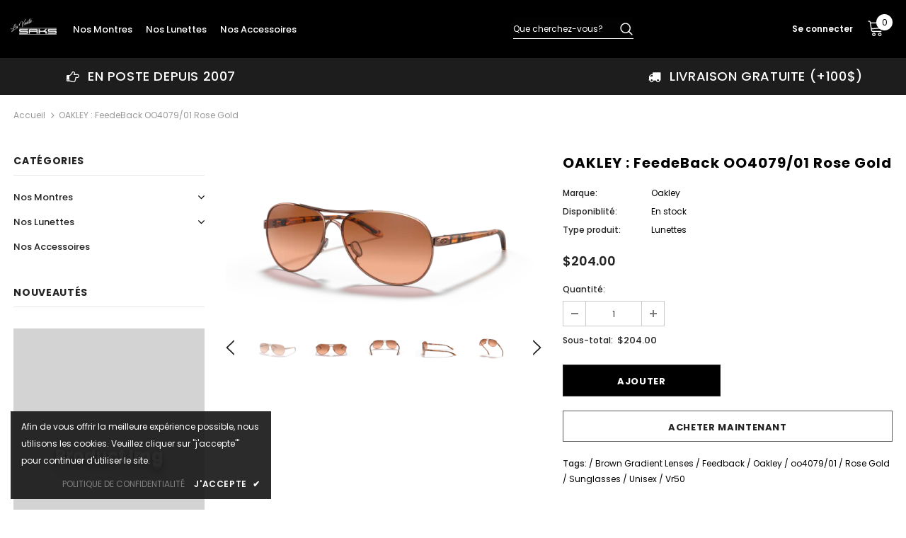

--- FILE ---
content_type: text/html; charset=utf-8
request_url: https://voutesaks.com/products/copie-de-oakley-square-wire-4075-14-tungsten
body_size: 33322
content:
<!doctype html>
<!--[if lt IE 7]><html class="no-js lt-ie9 lt-ie8 lt-ie7" lang="en"> <![endif]-->
<!--[if IE 7]><html class="no-js lt-ie9 lt-ie8" lang="en"> <![endif]-->
<!--[if IE 8]><html class="no-js lt-ie9" lang="en"> <![endif]-->
<!--[if IE 9 ]><html class="ie9 no-js"> <![endif]-->
<!--[if (gt IE 9)|!(IE)]><!--> <html class="no-js"> <!--<![endif]-->
<head>

  <!-- Basic page needs ================================================== -->
  <meta charset="utf-8">
  <meta http-equiv="X-UA-Compatible" content="IE=edge,chrome=1">
	
  <!-- Title and description ================================================== -->
  <title>
  OAKLEY : FeedeBack OO4079/01 Rose Gold &ndash; La Voûte Saks
  </title>

  
  <meta name="description" content="CODE: OO4079-01 For the first time, we blended the beauty of a C5-wire front with the warm tones of an acetate stem – making it the first wire frame sunglass that is truly designed for the active woman. • Ultra-lightweight C-5™ alloy frame material with acetate stem• Three-Point Fit• No-snag nosepads• Unobtainium™ earp">
  

  <!-- Product meta ================================================== -->
  

  <meta property="og:url" content="https://voutesaks.com/products/copie-de-oakley-square-wire-4075-14-tungsten">
  <meta property="og:site_name" content="La Voûte Saks">
  <!-- /snippets/twitter-card.liquid -->





  <meta name="twitter:card" content="product">
  <meta name="twitter:title" content="OAKLEY : FeedeBack  OO4079/01 Rose Gold">
  <meta name="twitter:description" content="

CODE: OO4079-01
For the first time, we blended the beauty of a C5-wire front with the warm tones of an acetate stem – making it the first wire frame sunglass that is truly designed for the active woman.

• Ultra-lightweight C-5™ alloy frame material with acetate stem• Three-Point Fit• No-snag nosepads• Unobtainium™ earpads for increased comfort• 6 base lens geometry with HDO™• Polarized, Iridium™ and Gradient lens options available• Available with Oakley Authentic Prescription Lenses• Protective carrying case included








">
  <meta name="twitter:image" content="https://voutesaks.com/cdn/shop/products/700285863214__STD__shad__qt_medium.webp?v=1654192201">
  <meta name="twitter:image:width" content="240">
  <meta name="twitter:image:height" content="240">
  <meta name="twitter:label1" content="Price">
  <meta name="twitter:data1" content="$204.00 CAD">
  
  <meta name="twitter:label2" content="Brand">
  <meta name="twitter:data2" content="Oakley">
  



  <!-- Helpers ================================================== -->
  <link rel="canonical" href="https://voutesaks.com/products/copie-de-oakley-square-wire-4075-14-tungsten">
  <meta name="viewport" content="width=device-width, initial-scale=1, maximum-scale=1, user-scalable=0, minimal-ui">
  
  <!-- Favicon -->
  
  <link rel="shortcut icon" href="//voutesaks.com/cdn/shop/files/2_32x32.png?v=1614329456" type="image/png">
  
 
   <!-- fonts -->
  
<script type="text/javascript">
  WebFontConfig = {
    google: { families: [ 
      
          'Poppins:100,200,300,400,500,600,700,800,900'
	  
    ] }
  };
  
  (function() {
    var wf = document.createElement('script');
    wf.src = ('https:' == document.location.protocol ? 'https' : 'http') +
      '://ajax.googleapis.com/ajax/libs/webfont/1/webfont.js';
    wf.type = 'text/javascript';
    wf.async = 'true';
    var s = document.getElementsByTagName('script')[0];
    s.parentNode.insertBefore(wf, s);
  })(); 
</script>

  
  <!-- Styles -->
  <link href="//voutesaks.com/cdn/shop/t/8/assets/vendor.min.css?v=16313237669423149571605136418" rel="stylesheet" type="text/css" media="all" />
<link href="//voutesaks.com/cdn/shop/t/8/assets/theme-styles.scss.css?v=119079167930704474511607442575" rel="stylesheet" type="text/css" media="all" />
<link href="//voutesaks.com/cdn/shop/t/8/assets/theme-styles-responsive.scss.css?v=42138425329920856631605721146" rel="stylesheet" type="text/css" media="all" />
  
   <!-- Scripts -->
  <script src="//voutesaks.com/cdn/shop/t/8/assets/jquery.min.js?v=56888366816115934351605136414" type="text/javascript"></script>
<script src="//voutesaks.com/cdn/shop/t/8/assets/jquery-cookie.min.js?v=72365755745404048181605136413" type="text/javascript"></script>

<script>
    window.ajax_cart = "upsell";
    window.money_format = "${{amount}} CAD";
    window.shop_currency = "CAD";
    window.show_multiple_currencies = false;
    window.use_color_swatch = true;
    window.color_swatch_style = "variant";
    window.enable_sidebar_multiple_choice = true;
    window.file_url = "//voutesaks.com/cdn/shop/files/?2300";
    window.asset_url = "";
    
    window.inventory_text = {
        in_stock: "En stock",
        many_in_stock: "Plusieurs en stock",
        out_of_stock: "En rupture de stock",
        add_to_cart: "Ajouter",
        add_all_to_cart: "Tout ajouter",
        sold_out: "Stock epuisé",
        select_options : "Choisir",
        unavailable: "Non disponible",
        no_more_product: "Aucun produit",
        show_options: "Afficher les variantes",
        hide_options: "Cacher les variantes",
        adding : "En rajout",
        thank_you : "Merci",
        add_more : "Et plus",
        cart_feedback : "Rajouter",
        add_wishlist : "Ajouter aux favoris",
        remove_wishlist : "Enlever des favoris",
        previous: "Précédent",
        next: "Suivant"
    };
    
    window.multi_lang = false;
    window.infinity_scroll_feature = true;
    window.newsletter_popup = false;  
</script>


<script src="//voutesaks.com/cdn/shop/t/8/assets/lang2.js?v=95449077315781067331605136415" type="text/javascript"></script>

<script>
    var translator = {
        current_lang : $.cookie('language'),
        
        init: function() {
            translator.updateStyling();
            translator.updateInventoryText();  		
        },
        
        updateStyling: function() {
            var style;

            if (translator.isLang2()) {
                style = "<style>*[data-translate] {visibility:hidden} .lang1 {display:none}</style>";          
            }
            else {
                style = "<style>*[data-translate] {visibility:visible} .lang2 {display:none}</style>";
            };

            $('head').append(style);
        },
        
        updateLangSwitcher: function() {
            if (translator.isLang2()) {
                $('#lang-switcher [data-value="1"]').removeClass('active');
                $('#lang-switcher [data-value="2"]').addClass('active');        
            }
        },
        
        getTextToTranslate: function(selector) {
            var result = window.lang2;
            
            //check if there is parameter
            var params;
            
            if (selector.indexOf("|") > 0) {
                var devideList = selector.split("|");
                
                selector = devideList[0];
                params = devideList[1].split(",");
            }

            var selectorArr = selector.split('.');
            
            if (selectorArr) {
                for (var i = 0; i < selectorArr.length; i++) {
                    result = result[selectorArr[i]];
                }
            }
            else {
                result = result[selector];
            };

            //check if result is object, case one and other
            if (result && result.one && result.other) {
                var countEqual1 = true;

                for (var i = 0; i < params.length; i++) {
                    if (params[i].indexOf("count") >= 0) {
                        variables = params[i].split(":");

                        if (variables.length>1) {
                            var count = variables[1];
                            if (count > 1) {
                                countEqual1 = false;
                            }
                        }
                    }
                }

                if (countEqual1) {
                    result = result.one;
                } else {
                    result = result.other;
                };
            }

            //replace params
            
            if (params && params.length>0) {
                result = result.replace(/{{\s*/g, "{{");
                result = result.replace(/\s*}}/g, "}}");
                
                for (var i = 0; i < params.length; i++) {
                    variables = params[i].split(":");
                    if (variables.length>1) {
                        result = result.replace("{{"+variables[0]+"}}", variables[1]);
                    }          
                }
            }
            

            return result;
        },
                                        
        isLang2: function() {
            return translator.current_lang && translator.current_lang == 2;
        },
        
        updateInventoryText: function() {
            if (translator.isLang2()) {
                window.inventory_text = {
                    in_stock: window.lang2.products.product.in_stock,
                    many_in_stock: window.lang2.products.product.many_in_stock,
                    out_of_stock: window.lang2.products.product.out_of_stock,
                    add_to_cart: window.lang2.products.product.add_to_cart,
                    add_all_to_cart: window.lang2.products.product.add_all_to_cart,
                    sold_out: window.lang2.products.product.sold_out,
                    unavailable: window.lang2.products.product.unavailable,
                    no_more_product: window.lang2.collections.general.no_more_product,
                    select_options: window.lang2.products.product.select_options,
                    hide_options: window.lang2.products.product.hide_options,
                    show_options: window.lang2.products.product.show_options,
                    adding: window.lang2.products.product.adding,
                    thank_you: window.lang2.products.product.thank_you,
                    add_more: window.lang2.products.product.add_more,
                    cart_feedback: window.lang2.products.product.cart_feedback,
                    add_wishlist: window.lang2.wishlist.general.add_to_wishlist,
                    remove_wishlist: window.lang2.wishlist.general.remove_wishlist,
                    previous: window.lang2.collections.toolbar.previous,
                    next: window.lang2.collections.toolbar.next
                };
            }
        },
        
        doTranslate: function(blockSelector) {
            if (translator.isLang2()) {
                $(blockSelector + " [data-translate]").each(function(e) {          
                    var item = jQuery(this);
                    var selector = item.attr("data-translate");
                    var text = translator.getTextToTranslate(selector);
                    
                    //translate only title
                    if (item.attr("translate-item")) {
                        var attribute = item.attr("translate-item");
                        if (attribute == 'blog-date-author') {
                            item.html(text);
                        }
                        else if (attribute!="") {            
                            item.attr(attribute,text);
                        };
                    }
                    else if (item.is("input")) {
                        item.val(text);
                    }
                    else {
                        item.text(text);
                    };
                    
                    item.css("visibility","visible");
                    
                    $('#lang-switcher [data-value="1"]').removeClass('active');
                    $('#lang-switcher [data-value="2"]').addClass('active');          
                });
            }
        }   
    };
            
    translator.init();
            
    $(document).ready(function() {    
        $('#lang-switcher [data-value]').on('click', function(e) {
        e.preventDefault();
        
        if($(this).hasClass('active')){
            return false;
        }
        
        var value = $(this).data('value');
        
        $.cookie('language', value, {expires:10, path:'/'});
            location.reload();
        });    
        
        translator.doTranslate('body');    
    });
</script>


  <!-- Header hook for plugins ================================ -->
  <script>window.performance && window.performance.mark && window.performance.mark('shopify.content_for_header.start');</script><meta id="shopify-digital-wallet" name="shopify-digital-wallet" content="/11864912/digital_wallets/dialog">
<meta name="shopify-checkout-api-token" content="5c9deafb239fe3adcaf67b6a22a4d8a9">
<meta id="in-context-paypal-metadata" data-shop-id="11864912" data-venmo-supported="false" data-environment="production" data-locale="fr_FR" data-paypal-v4="true" data-currency="CAD">
<link rel="alternate" type="application/json+oembed" href="https://voutesaks.com/products/copie-de-oakley-square-wire-4075-14-tungsten.oembed">
<script async="async" src="/checkouts/internal/preloads.js?locale=fr-CA"></script>
<script id="shopify-features" type="application/json">{"accessToken":"5c9deafb239fe3adcaf67b6a22a4d8a9","betas":["rich-media-storefront-analytics"],"domain":"voutesaks.com","predictiveSearch":true,"shopId":11864912,"locale":"fr"}</script>
<script>var Shopify = Shopify || {};
Shopify.shop = "saksquebec.myshopify.com";
Shopify.locale = "fr";
Shopify.currency = {"active":"CAD","rate":"1.0"};
Shopify.country = "CA";
Shopify.theme = {"name":"Theme export  www-onequebec-com-ella-3-0-0-sect...","id":115493273750,"schema_name":"Ella","schema_version":"3.0.0","theme_store_id":null,"role":"main"};
Shopify.theme.handle = "null";
Shopify.theme.style = {"id":null,"handle":null};
Shopify.cdnHost = "voutesaks.com/cdn";
Shopify.routes = Shopify.routes || {};
Shopify.routes.root = "/";</script>
<script type="module">!function(o){(o.Shopify=o.Shopify||{}).modules=!0}(window);</script>
<script>!function(o){function n(){var o=[];function n(){o.push(Array.prototype.slice.apply(arguments))}return n.q=o,n}var t=o.Shopify=o.Shopify||{};t.loadFeatures=n(),t.autoloadFeatures=n()}(window);</script>
<script id="shop-js-analytics" type="application/json">{"pageType":"product"}</script>
<script defer="defer" async type="module" src="//voutesaks.com/cdn/shopifycloud/shop-js/modules/v2/client.init-shop-cart-sync_C7zOiP7n.fr.esm.js"></script>
<script defer="defer" async type="module" src="//voutesaks.com/cdn/shopifycloud/shop-js/modules/v2/chunk.common_CSlijhlg.esm.js"></script>
<script type="module">
  await import("//voutesaks.com/cdn/shopifycloud/shop-js/modules/v2/client.init-shop-cart-sync_C7zOiP7n.fr.esm.js");
await import("//voutesaks.com/cdn/shopifycloud/shop-js/modules/v2/chunk.common_CSlijhlg.esm.js");

  window.Shopify.SignInWithShop?.initShopCartSync?.({"fedCMEnabled":true,"windoidEnabled":true});

</script>
<script id="__st">var __st={"a":11864912,"offset":-18000,"reqid":"8d03ceb8-5ab6-4e7e-b896-31c99de91c1b-1768438943","pageurl":"voutesaks.com\/products\/copie-de-oakley-square-wire-4075-14-tungsten","u":"7ac4c72830e1","p":"product","rtyp":"product","rid":7696306995420};</script>
<script>window.ShopifyPaypalV4VisibilityTracking = true;</script>
<script id="captcha-bootstrap">!function(){'use strict';const t='contact',e='account',n='new_comment',o=[[t,t],['blogs',n],['comments',n],[t,'customer']],c=[[e,'customer_login'],[e,'guest_login'],[e,'recover_customer_password'],[e,'create_customer']],r=t=>t.map((([t,e])=>`form[action*='/${t}']:not([data-nocaptcha='true']) input[name='form_type'][value='${e}']`)).join(','),a=t=>()=>t?[...document.querySelectorAll(t)].map((t=>t.form)):[];function s(){const t=[...o],e=r(t);return a(e)}const i='password',u='form_key',d=['recaptcha-v3-token','g-recaptcha-response','h-captcha-response',i],f=()=>{try{return window.sessionStorage}catch{return}},m='__shopify_v',_=t=>t.elements[u];function p(t,e,n=!1){try{const o=window.sessionStorage,c=JSON.parse(o.getItem(e)),{data:r}=function(t){const{data:e,action:n}=t;return t[m]||n?{data:e,action:n}:{data:t,action:n}}(c);for(const[e,n]of Object.entries(r))t.elements[e]&&(t.elements[e].value=n);n&&o.removeItem(e)}catch(o){console.error('form repopulation failed',{error:o})}}const l='form_type',E='cptcha';function T(t){t.dataset[E]=!0}const w=window,h=w.document,L='Shopify',v='ce_forms',y='captcha';let A=!1;((t,e)=>{const n=(g='f06e6c50-85a8-45c8-87d0-21a2b65856fe',I='https://cdn.shopify.com/shopifycloud/storefront-forms-hcaptcha/ce_storefront_forms_captcha_hcaptcha.v1.5.2.iife.js',D={infoText:'Protégé par hCaptcha',privacyText:'Confidentialité',termsText:'Conditions'},(t,e,n)=>{const o=w[L][v],c=o.bindForm;if(c)return c(t,g,e,D).then(n);var r;o.q.push([[t,g,e,D],n]),r=I,A||(h.body.append(Object.assign(h.createElement('script'),{id:'captcha-provider',async:!0,src:r})),A=!0)});var g,I,D;w[L]=w[L]||{},w[L][v]=w[L][v]||{},w[L][v].q=[],w[L][y]=w[L][y]||{},w[L][y].protect=function(t,e){n(t,void 0,e),T(t)},Object.freeze(w[L][y]),function(t,e,n,w,h,L){const[v,y,A,g]=function(t,e,n){const i=e?o:[],u=t?c:[],d=[...i,...u],f=r(d),m=r(i),_=r(d.filter((([t,e])=>n.includes(e))));return[a(f),a(m),a(_),s()]}(w,h,L),I=t=>{const e=t.target;return e instanceof HTMLFormElement?e:e&&e.form},D=t=>v().includes(t);t.addEventListener('submit',(t=>{const e=I(t);if(!e)return;const n=D(e)&&!e.dataset.hcaptchaBound&&!e.dataset.recaptchaBound,o=_(e),c=g().includes(e)&&(!o||!o.value);(n||c)&&t.preventDefault(),c&&!n&&(function(t){try{if(!f())return;!function(t){const e=f();if(!e)return;const n=_(t);if(!n)return;const o=n.value;o&&e.removeItem(o)}(t);const e=Array.from(Array(32),(()=>Math.random().toString(36)[2])).join('');!function(t,e){_(t)||t.append(Object.assign(document.createElement('input'),{type:'hidden',name:u})),t.elements[u].value=e}(t,e),function(t,e){const n=f();if(!n)return;const o=[...t.querySelectorAll(`input[type='${i}']`)].map((({name:t})=>t)),c=[...d,...o],r={};for(const[a,s]of new FormData(t).entries())c.includes(a)||(r[a]=s);n.setItem(e,JSON.stringify({[m]:1,action:t.action,data:r}))}(t,e)}catch(e){console.error('failed to persist form',e)}}(e),e.submit())}));const S=(t,e)=>{t&&!t.dataset[E]&&(n(t,e.some((e=>e===t))),T(t))};for(const o of['focusin','change'])t.addEventListener(o,(t=>{const e=I(t);D(e)&&S(e,y())}));const B=e.get('form_key'),M=e.get(l),P=B&&M;t.addEventListener('DOMContentLoaded',(()=>{const t=y();if(P)for(const e of t)e.elements[l].value===M&&p(e,B);[...new Set([...A(),...v().filter((t=>'true'===t.dataset.shopifyCaptcha))])].forEach((e=>S(e,t)))}))}(h,new URLSearchParams(w.location.search),n,t,e,['guest_login'])})(!0,!0)}();</script>
<script integrity="sha256-4kQ18oKyAcykRKYeNunJcIwy7WH5gtpwJnB7kiuLZ1E=" data-source-attribution="shopify.loadfeatures" defer="defer" src="//voutesaks.com/cdn/shopifycloud/storefront/assets/storefront/load_feature-a0a9edcb.js" crossorigin="anonymous"></script>
<script data-source-attribution="shopify.dynamic_checkout.dynamic.init">var Shopify=Shopify||{};Shopify.PaymentButton=Shopify.PaymentButton||{isStorefrontPortableWallets:!0,init:function(){window.Shopify.PaymentButton.init=function(){};var t=document.createElement("script");t.src="https://voutesaks.com/cdn/shopifycloud/portable-wallets/latest/portable-wallets.fr.js",t.type="module",document.head.appendChild(t)}};
</script>
<script data-source-attribution="shopify.dynamic_checkout.buyer_consent">
  function portableWalletsHideBuyerConsent(e){var t=document.getElementById("shopify-buyer-consent"),n=document.getElementById("shopify-subscription-policy-button");t&&n&&(t.classList.add("hidden"),t.setAttribute("aria-hidden","true"),n.removeEventListener("click",e))}function portableWalletsShowBuyerConsent(e){var t=document.getElementById("shopify-buyer-consent"),n=document.getElementById("shopify-subscription-policy-button");t&&n&&(t.classList.remove("hidden"),t.removeAttribute("aria-hidden"),n.addEventListener("click",e))}window.Shopify?.PaymentButton&&(window.Shopify.PaymentButton.hideBuyerConsent=portableWalletsHideBuyerConsent,window.Shopify.PaymentButton.showBuyerConsent=portableWalletsShowBuyerConsent);
</script>
<script>
  function portableWalletsCleanup(e){e&&e.src&&console.error("Failed to load portable wallets script "+e.src);var t=document.querySelectorAll("shopify-accelerated-checkout .shopify-payment-button__skeleton, shopify-accelerated-checkout-cart .wallet-cart-button__skeleton"),e=document.getElementById("shopify-buyer-consent");for(let e=0;e<t.length;e++)t[e].remove();e&&e.remove()}function portableWalletsNotLoadedAsModule(e){e instanceof ErrorEvent&&"string"==typeof e.message&&e.message.includes("import.meta")&&"string"==typeof e.filename&&e.filename.includes("portable-wallets")&&(window.removeEventListener("error",portableWalletsNotLoadedAsModule),window.Shopify.PaymentButton.failedToLoad=e,"loading"===document.readyState?document.addEventListener("DOMContentLoaded",window.Shopify.PaymentButton.init):window.Shopify.PaymentButton.init())}window.addEventListener("error",portableWalletsNotLoadedAsModule);
</script>

<script type="module" src="https://voutesaks.com/cdn/shopifycloud/portable-wallets/latest/portable-wallets.fr.js" onError="portableWalletsCleanup(this)" crossorigin="anonymous"></script>
<script nomodule>
  document.addEventListener("DOMContentLoaded", portableWalletsCleanup);
</script>

<link id="shopify-accelerated-checkout-styles" rel="stylesheet" media="screen" href="https://voutesaks.com/cdn/shopifycloud/portable-wallets/latest/accelerated-checkout-backwards-compat.css" crossorigin="anonymous">
<style id="shopify-accelerated-checkout-cart">
        #shopify-buyer-consent {
  margin-top: 1em;
  display: inline-block;
  width: 100%;
}

#shopify-buyer-consent.hidden {
  display: none;
}

#shopify-subscription-policy-button {
  background: none;
  border: none;
  padding: 0;
  text-decoration: underline;
  font-size: inherit;
  cursor: pointer;
}

#shopify-subscription-policy-button::before {
  box-shadow: none;
}

      </style>

<script>window.performance && window.performance.mark && window.performance.mark('shopify.content_for_header.end');</script>

  <!--[if lt IE 9]>
  <script src="//html5shiv.googlecode.com/svn/trunk/html5.js" type="text/javascript"></script>
  <![endif]-->

  
  
  

  <script>

    Shopify.productOptionsMap = {};
    Shopify.quickViewOptionsMap = {};

    Shopify.updateOptionsInSelector = function(selectorIndex, wrapperSlt) {
        Shopify.optionsMap = wrapperSlt === '.product' ? Shopify.productOptionsMap : Shopify.quickViewOptionsMap;

        switch (selectorIndex) {
            case 0:
                var key = 'root';
                var selector = $(wrapperSlt + ' .single-option-selector:eq(0)');
                break;
            case 1:
                var key = $(wrapperSlt + ' .single-option-selector:eq(0)').val();
                var selector = $(wrapperSlt + ' .single-option-selector:eq(1)');
                break;
            case 2:
                var key = $(wrapperSlt + ' .single-option-selector:eq(0)').val();
                key += ' / ' + $(wrapperSlt + ' .single-option-selector:eq(1)').val();
                var selector = $(wrapperSlt + ' .single-option-selector:eq(2)');
        }

        var initialValue = selector.val();

        selector.empty();

        var availableOptions = Shopify.optionsMap[key];

        if (availableOptions && availableOptions.length) {
            for (var i = 0; i < availableOptions.length; i++) {
                var option = availableOptions[i];

                var newOption = $('<option></option>').val(option).html(option);

                selector.append(newOption);
            }

            $(wrapperSlt + ' .swatch[data-option-index="' + selectorIndex + '"] .swatch-element').each(function() {
                if ($.inArray($(this).attr('data-value'), availableOptions) !== -1) {
                    $(this).removeClass('soldout').find(':radio').removeAttr('disabled', 'disabled').removeAttr('checked');
                }
                else {
                    $(this).addClass('soldout').find(':radio').removeAttr('checked').attr('disabled', 'disabled');
                }
            });

            if ($.inArray(initialValue, availableOptions) !== -1) {
                selector.val(initialValue);
            }

            selector.trigger('change');
        };
    };

    Shopify.linkOptionSelectors = function(product, wrapperSlt) {
        // Building our mapping object.
        Shopify.optionsMap = wrapperSlt === '.product' ? Shopify.productOptionsMap : Shopify.quickViewOptionsMap;

        for (var i = 0; i < product.variants.length; i++) {
            var variant = product.variants[i];

            if (variant.available) {
                // Gathering values for the 1st drop-down.
                Shopify.optionsMap['root'] = Shopify.optionsMap['root'] || [];

                Shopify.optionsMap['root'].push(variant.option1);
                Shopify.optionsMap['root'] = Shopify.uniq(Shopify.optionsMap['root']);

                // Gathering values for the 2nd drop-down.
                if (product.options.length > 1) {
                var key = variant.option1;
                    Shopify.optionsMap[key] = Shopify.optionsMap[key] || [];
                    Shopify.optionsMap[key].push(variant.option2);
                    Shopify.optionsMap[key] = Shopify.uniq(Shopify.optionsMap[key]);
                }

                // Gathering values for the 3rd drop-down.
                if (product.options.length === 3) {
                    var key = variant.option1 + ' / ' + variant.option2;
                    Shopify.optionsMap[key] = Shopify.optionsMap[key] || [];
                    Shopify.optionsMap[key].push(variant.option3);
                    Shopify.optionsMap[key] = Shopify.uniq(Shopify.optionsMap[key]);
                }
            }
        };

        // Update options right away.
        Shopify.updateOptionsInSelector(0, wrapperSlt);

        if (product.options.length > 1) Shopify.updateOptionsInSelector(1, wrapperSlt);
        if (product.options.length === 3) Shopify.updateOptionsInSelector(2, wrapperSlt);

        // When there is an update in the first dropdown.
        $(wrapperSlt + " .single-option-selector:eq(0)").change(function() {
            Shopify.updateOptionsInSelector(1, wrapperSlt);
            if (product.options.length === 3) Shopify.updateOptionsInSelector(2, wrapperSlt);
            return true;
        });

        // When there is an update in the second dropdown.
        $(wrapperSlt + " .single-option-selector:eq(1)").change(function() {
            if (product.options.length === 3) Shopify.updateOptionsInSelector(2, wrapperSlt);
            return true;
        });
    };
</script>

<meta property="og:image" content="https://cdn.shopify.com/s/files/1/1186/4912/products/700285863214__STD__shad__qt.webp?v=1654192201" />
<meta property="og:image:secure_url" content="https://cdn.shopify.com/s/files/1/1186/4912/products/700285863214__STD__shad__qt.webp?v=1654192201" />
<meta property="og:image:width" content="1000" />
<meta property="og:image:height" content="500" />
<link href="https://monorail-edge.shopifysvc.com" rel="dns-prefetch">
<script>(function(){if ("sendBeacon" in navigator && "performance" in window) {try {var session_token_from_headers = performance.getEntriesByType('navigation')[0].serverTiming.find(x => x.name == '_s').description;} catch {var session_token_from_headers = undefined;}var session_cookie_matches = document.cookie.match(/_shopify_s=([^;]*)/);var session_token_from_cookie = session_cookie_matches && session_cookie_matches.length === 2 ? session_cookie_matches[1] : "";var session_token = session_token_from_headers || session_token_from_cookie || "";function handle_abandonment_event(e) {var entries = performance.getEntries().filter(function(entry) {return /monorail-edge.shopifysvc.com/.test(entry.name);});if (!window.abandonment_tracked && entries.length === 0) {window.abandonment_tracked = true;var currentMs = Date.now();var navigation_start = performance.timing.navigationStart;var payload = {shop_id: 11864912,url: window.location.href,navigation_start,duration: currentMs - navigation_start,session_token,page_type: "product"};window.navigator.sendBeacon("https://monorail-edge.shopifysvc.com/v1/produce", JSON.stringify({schema_id: "online_store_buyer_site_abandonment/1.1",payload: payload,metadata: {event_created_at_ms: currentMs,event_sent_at_ms: currentMs}}));}}window.addEventListener('pagehide', handle_abandonment_event);}}());</script>
<script id="web-pixels-manager-setup">(function e(e,d,r,n,o){if(void 0===o&&(o={}),!Boolean(null===(a=null===(i=window.Shopify)||void 0===i?void 0:i.analytics)||void 0===a?void 0:a.replayQueue)){var i,a;window.Shopify=window.Shopify||{};var t=window.Shopify;t.analytics=t.analytics||{};var s=t.analytics;s.replayQueue=[],s.publish=function(e,d,r){return s.replayQueue.push([e,d,r]),!0};try{self.performance.mark("wpm:start")}catch(e){}var l=function(){var e={modern:/Edge?\/(1{2}[4-9]|1[2-9]\d|[2-9]\d{2}|\d{4,})\.\d+(\.\d+|)|Firefox\/(1{2}[4-9]|1[2-9]\d|[2-9]\d{2}|\d{4,})\.\d+(\.\d+|)|Chrom(ium|e)\/(9{2}|\d{3,})\.\d+(\.\d+|)|(Maci|X1{2}).+ Version\/(15\.\d+|(1[6-9]|[2-9]\d|\d{3,})\.\d+)([,.]\d+|)( \(\w+\)|)( Mobile\/\w+|) Safari\/|Chrome.+OPR\/(9{2}|\d{3,})\.\d+\.\d+|(CPU[ +]OS|iPhone[ +]OS|CPU[ +]iPhone|CPU IPhone OS|CPU iPad OS)[ +]+(15[._]\d+|(1[6-9]|[2-9]\d|\d{3,})[._]\d+)([._]\d+|)|Android:?[ /-](13[3-9]|1[4-9]\d|[2-9]\d{2}|\d{4,})(\.\d+|)(\.\d+|)|Android.+Firefox\/(13[5-9]|1[4-9]\d|[2-9]\d{2}|\d{4,})\.\d+(\.\d+|)|Android.+Chrom(ium|e)\/(13[3-9]|1[4-9]\d|[2-9]\d{2}|\d{4,})\.\d+(\.\d+|)|SamsungBrowser\/([2-9]\d|\d{3,})\.\d+/,legacy:/Edge?\/(1[6-9]|[2-9]\d|\d{3,})\.\d+(\.\d+|)|Firefox\/(5[4-9]|[6-9]\d|\d{3,})\.\d+(\.\d+|)|Chrom(ium|e)\/(5[1-9]|[6-9]\d|\d{3,})\.\d+(\.\d+|)([\d.]+$|.*Safari\/(?![\d.]+ Edge\/[\d.]+$))|(Maci|X1{2}).+ Version\/(10\.\d+|(1[1-9]|[2-9]\d|\d{3,})\.\d+)([,.]\d+|)( \(\w+\)|)( Mobile\/\w+|) Safari\/|Chrome.+OPR\/(3[89]|[4-9]\d|\d{3,})\.\d+\.\d+|(CPU[ +]OS|iPhone[ +]OS|CPU[ +]iPhone|CPU IPhone OS|CPU iPad OS)[ +]+(10[._]\d+|(1[1-9]|[2-9]\d|\d{3,})[._]\d+)([._]\d+|)|Android:?[ /-](13[3-9]|1[4-9]\d|[2-9]\d{2}|\d{4,})(\.\d+|)(\.\d+|)|Mobile Safari.+OPR\/([89]\d|\d{3,})\.\d+\.\d+|Android.+Firefox\/(13[5-9]|1[4-9]\d|[2-9]\d{2}|\d{4,})\.\d+(\.\d+|)|Android.+Chrom(ium|e)\/(13[3-9]|1[4-9]\d|[2-9]\d{2}|\d{4,})\.\d+(\.\d+|)|Android.+(UC? ?Browser|UCWEB|U3)[ /]?(15\.([5-9]|\d{2,})|(1[6-9]|[2-9]\d|\d{3,})\.\d+)\.\d+|SamsungBrowser\/(5\.\d+|([6-9]|\d{2,})\.\d+)|Android.+MQ{2}Browser\/(14(\.(9|\d{2,})|)|(1[5-9]|[2-9]\d|\d{3,})(\.\d+|))(\.\d+|)|K[Aa][Ii]OS\/(3\.\d+|([4-9]|\d{2,})\.\d+)(\.\d+|)/},d=e.modern,r=e.legacy,n=navigator.userAgent;return n.match(d)?"modern":n.match(r)?"legacy":"unknown"}(),u="modern"===l?"modern":"legacy",c=(null!=n?n:{modern:"",legacy:""})[u],f=function(e){return[e.baseUrl,"/wpm","/b",e.hashVersion,"modern"===e.buildTarget?"m":"l",".js"].join("")}({baseUrl:d,hashVersion:r,buildTarget:u}),m=function(e){var d=e.version,r=e.bundleTarget,n=e.surface,o=e.pageUrl,i=e.monorailEndpoint;return{emit:function(e){var a=e.status,t=e.errorMsg,s=(new Date).getTime(),l=JSON.stringify({metadata:{event_sent_at_ms:s},events:[{schema_id:"web_pixels_manager_load/3.1",payload:{version:d,bundle_target:r,page_url:o,status:a,surface:n,error_msg:t},metadata:{event_created_at_ms:s}}]});if(!i)return console&&console.warn&&console.warn("[Web Pixels Manager] No Monorail endpoint provided, skipping logging."),!1;try{return self.navigator.sendBeacon.bind(self.navigator)(i,l)}catch(e){}var u=new XMLHttpRequest;try{return u.open("POST",i,!0),u.setRequestHeader("Content-Type","text/plain"),u.send(l),!0}catch(e){return console&&console.warn&&console.warn("[Web Pixels Manager] Got an unhandled error while logging to Monorail."),!1}}}}({version:r,bundleTarget:l,surface:e.surface,pageUrl:self.location.href,monorailEndpoint:e.monorailEndpoint});try{o.browserTarget=l,function(e){var d=e.src,r=e.async,n=void 0===r||r,o=e.onload,i=e.onerror,a=e.sri,t=e.scriptDataAttributes,s=void 0===t?{}:t,l=document.createElement("script"),u=document.querySelector("head"),c=document.querySelector("body");if(l.async=n,l.src=d,a&&(l.integrity=a,l.crossOrigin="anonymous"),s)for(var f in s)if(Object.prototype.hasOwnProperty.call(s,f))try{l.dataset[f]=s[f]}catch(e){}if(o&&l.addEventListener("load",o),i&&l.addEventListener("error",i),u)u.appendChild(l);else{if(!c)throw new Error("Did not find a head or body element to append the script");c.appendChild(l)}}({src:f,async:!0,onload:function(){if(!function(){var e,d;return Boolean(null===(d=null===(e=window.Shopify)||void 0===e?void 0:e.analytics)||void 0===d?void 0:d.initialized)}()){var d=window.webPixelsManager.init(e)||void 0;if(d){var r=window.Shopify.analytics;r.replayQueue.forEach((function(e){var r=e[0],n=e[1],o=e[2];d.publishCustomEvent(r,n,o)})),r.replayQueue=[],r.publish=d.publishCustomEvent,r.visitor=d.visitor,r.initialized=!0}}},onerror:function(){return m.emit({status:"failed",errorMsg:"".concat(f," has failed to load")})},sri:function(e){var d=/^sha384-[A-Za-z0-9+/=]+$/;return"string"==typeof e&&d.test(e)}(c)?c:"",scriptDataAttributes:o}),m.emit({status:"loading"})}catch(e){m.emit({status:"failed",errorMsg:(null==e?void 0:e.message)||"Unknown error"})}}})({shopId: 11864912,storefrontBaseUrl: "https://voutesaks.com",extensionsBaseUrl: "https://extensions.shopifycdn.com/cdn/shopifycloud/web-pixels-manager",monorailEndpoint: "https://monorail-edge.shopifysvc.com/unstable/produce_batch",surface: "storefront-renderer",enabledBetaFlags: ["2dca8a86","a0d5f9d2"],webPixelsConfigList: [{"id":"153977052","configuration":"{\"pixel_id\":\"1217872811947909\",\"pixel_type\":\"facebook_pixel\",\"metaapp_system_user_token\":\"-\"}","eventPayloadVersion":"v1","runtimeContext":"OPEN","scriptVersion":"ca16bc87fe92b6042fbaa3acc2fbdaa6","type":"APP","apiClientId":2329312,"privacyPurposes":["ANALYTICS","MARKETING","SALE_OF_DATA"],"dataSharingAdjustments":{"protectedCustomerApprovalScopes":["read_customer_address","read_customer_email","read_customer_name","read_customer_personal_data","read_customer_phone"]}},{"id":"shopify-app-pixel","configuration":"{}","eventPayloadVersion":"v1","runtimeContext":"STRICT","scriptVersion":"0450","apiClientId":"shopify-pixel","type":"APP","privacyPurposes":["ANALYTICS","MARKETING"]},{"id":"shopify-custom-pixel","eventPayloadVersion":"v1","runtimeContext":"LAX","scriptVersion":"0450","apiClientId":"shopify-pixel","type":"CUSTOM","privacyPurposes":["ANALYTICS","MARKETING"]}],isMerchantRequest: false,initData: {"shop":{"name":"La Voûte Saks","paymentSettings":{"currencyCode":"CAD"},"myshopifyDomain":"saksquebec.myshopify.com","countryCode":"CA","storefrontUrl":"https:\/\/voutesaks.com"},"customer":null,"cart":null,"checkout":null,"productVariants":[{"price":{"amount":204.0,"currencyCode":"CAD"},"product":{"title":"OAKLEY : FeedeBack  OO4079\/01 Rose Gold","vendor":"Oakley","id":"7696306995420","untranslatedTitle":"OAKLEY : FeedeBack  OO4079\/01 Rose Gold","url":"\/products\/copie-de-oakley-square-wire-4075-14-tungsten","type":"Lunettes"},"id":"42990784610524","image":{"src":"\/\/voutesaks.com\/cdn\/shop\/products\/700285863214__STD__shad__qt.webp?v=1654192201"},"sku":"","title":"Default Title","untranslatedTitle":"Default Title"}],"purchasingCompany":null},},"https://voutesaks.com/cdn","7cecd0b6w90c54c6cpe92089d5m57a67346",{"modern":"","legacy":""},{"shopId":"11864912","storefrontBaseUrl":"https:\/\/voutesaks.com","extensionBaseUrl":"https:\/\/extensions.shopifycdn.com\/cdn\/shopifycloud\/web-pixels-manager","surface":"storefront-renderer","enabledBetaFlags":"[\"2dca8a86\", \"a0d5f9d2\"]","isMerchantRequest":"false","hashVersion":"7cecd0b6w90c54c6cpe92089d5m57a67346","publish":"custom","events":"[[\"page_viewed\",{}],[\"product_viewed\",{\"productVariant\":{\"price\":{\"amount\":204.0,\"currencyCode\":\"CAD\"},\"product\":{\"title\":\"OAKLEY : FeedeBack  OO4079\/01 Rose Gold\",\"vendor\":\"Oakley\",\"id\":\"7696306995420\",\"untranslatedTitle\":\"OAKLEY : FeedeBack  OO4079\/01 Rose Gold\",\"url\":\"\/products\/copie-de-oakley-square-wire-4075-14-tungsten\",\"type\":\"Lunettes\"},\"id\":\"42990784610524\",\"image\":{\"src\":\"\/\/voutesaks.com\/cdn\/shop\/products\/700285863214__STD__shad__qt.webp?v=1654192201\"},\"sku\":\"\",\"title\":\"Default Title\",\"untranslatedTitle\":\"Default Title\"}}]]"});</script><script>
  window.ShopifyAnalytics = window.ShopifyAnalytics || {};
  window.ShopifyAnalytics.meta = window.ShopifyAnalytics.meta || {};
  window.ShopifyAnalytics.meta.currency = 'CAD';
  var meta = {"product":{"id":7696306995420,"gid":"gid:\/\/shopify\/Product\/7696306995420","vendor":"Oakley","type":"Lunettes","handle":"copie-de-oakley-square-wire-4075-14-tungsten","variants":[{"id":42990784610524,"price":20400,"name":"OAKLEY : FeedeBack  OO4079\/01 Rose Gold","public_title":null,"sku":""}],"remote":false},"page":{"pageType":"product","resourceType":"product","resourceId":7696306995420,"requestId":"8d03ceb8-5ab6-4e7e-b896-31c99de91c1b-1768438943"}};
  for (var attr in meta) {
    window.ShopifyAnalytics.meta[attr] = meta[attr];
  }
</script>
<script class="analytics">
  (function () {
    var customDocumentWrite = function(content) {
      var jquery = null;

      if (window.jQuery) {
        jquery = window.jQuery;
      } else if (window.Checkout && window.Checkout.$) {
        jquery = window.Checkout.$;
      }

      if (jquery) {
        jquery('body').append(content);
      }
    };

    var hasLoggedConversion = function(token) {
      if (token) {
        return document.cookie.indexOf('loggedConversion=' + token) !== -1;
      }
      return false;
    }

    var setCookieIfConversion = function(token) {
      if (token) {
        var twoMonthsFromNow = new Date(Date.now());
        twoMonthsFromNow.setMonth(twoMonthsFromNow.getMonth() + 2);

        document.cookie = 'loggedConversion=' + token + '; expires=' + twoMonthsFromNow;
      }
    }

    var trekkie = window.ShopifyAnalytics.lib = window.trekkie = window.trekkie || [];
    if (trekkie.integrations) {
      return;
    }
    trekkie.methods = [
      'identify',
      'page',
      'ready',
      'track',
      'trackForm',
      'trackLink'
    ];
    trekkie.factory = function(method) {
      return function() {
        var args = Array.prototype.slice.call(arguments);
        args.unshift(method);
        trekkie.push(args);
        return trekkie;
      };
    };
    for (var i = 0; i < trekkie.methods.length; i++) {
      var key = trekkie.methods[i];
      trekkie[key] = trekkie.factory(key);
    }
    trekkie.load = function(config) {
      trekkie.config = config || {};
      trekkie.config.initialDocumentCookie = document.cookie;
      var first = document.getElementsByTagName('script')[0];
      var script = document.createElement('script');
      script.type = 'text/javascript';
      script.onerror = function(e) {
        var scriptFallback = document.createElement('script');
        scriptFallback.type = 'text/javascript';
        scriptFallback.onerror = function(error) {
                var Monorail = {
      produce: function produce(monorailDomain, schemaId, payload) {
        var currentMs = new Date().getTime();
        var event = {
          schema_id: schemaId,
          payload: payload,
          metadata: {
            event_created_at_ms: currentMs,
            event_sent_at_ms: currentMs
          }
        };
        return Monorail.sendRequest("https://" + monorailDomain + "/v1/produce", JSON.stringify(event));
      },
      sendRequest: function sendRequest(endpointUrl, payload) {
        // Try the sendBeacon API
        if (window && window.navigator && typeof window.navigator.sendBeacon === 'function' && typeof window.Blob === 'function' && !Monorail.isIos12()) {
          var blobData = new window.Blob([payload], {
            type: 'text/plain'
          });

          if (window.navigator.sendBeacon(endpointUrl, blobData)) {
            return true;
          } // sendBeacon was not successful

        } // XHR beacon

        var xhr = new XMLHttpRequest();

        try {
          xhr.open('POST', endpointUrl);
          xhr.setRequestHeader('Content-Type', 'text/plain');
          xhr.send(payload);
        } catch (e) {
          console.log(e);
        }

        return false;
      },
      isIos12: function isIos12() {
        return window.navigator.userAgent.lastIndexOf('iPhone; CPU iPhone OS 12_') !== -1 || window.navigator.userAgent.lastIndexOf('iPad; CPU OS 12_') !== -1;
      }
    };
    Monorail.produce('monorail-edge.shopifysvc.com',
      'trekkie_storefront_load_errors/1.1',
      {shop_id: 11864912,
      theme_id: 115493273750,
      app_name: "storefront",
      context_url: window.location.href,
      source_url: "//voutesaks.com/cdn/s/trekkie.storefront.55c6279c31a6628627b2ba1c5ff367020da294e2.min.js"});

        };
        scriptFallback.async = true;
        scriptFallback.src = '//voutesaks.com/cdn/s/trekkie.storefront.55c6279c31a6628627b2ba1c5ff367020da294e2.min.js';
        first.parentNode.insertBefore(scriptFallback, first);
      };
      script.async = true;
      script.src = '//voutesaks.com/cdn/s/trekkie.storefront.55c6279c31a6628627b2ba1c5ff367020da294e2.min.js';
      first.parentNode.insertBefore(script, first);
    };
    trekkie.load(
      {"Trekkie":{"appName":"storefront","development":false,"defaultAttributes":{"shopId":11864912,"isMerchantRequest":null,"themeId":115493273750,"themeCityHash":"11322396335197550219","contentLanguage":"fr","currency":"CAD","eventMetadataId":"3de03e57-8831-4165-8352-84c6e72e4536"},"isServerSideCookieWritingEnabled":true,"monorailRegion":"shop_domain","enabledBetaFlags":["65f19447"]},"Session Attribution":{},"S2S":{"facebookCapiEnabled":true,"source":"trekkie-storefront-renderer","apiClientId":580111}}
    );

    var loaded = false;
    trekkie.ready(function() {
      if (loaded) return;
      loaded = true;

      window.ShopifyAnalytics.lib = window.trekkie;

      var originalDocumentWrite = document.write;
      document.write = customDocumentWrite;
      try { window.ShopifyAnalytics.merchantGoogleAnalytics.call(this); } catch(error) {};
      document.write = originalDocumentWrite;

      window.ShopifyAnalytics.lib.page(null,{"pageType":"product","resourceType":"product","resourceId":7696306995420,"requestId":"8d03ceb8-5ab6-4e7e-b896-31c99de91c1b-1768438943","shopifyEmitted":true});

      var match = window.location.pathname.match(/checkouts\/(.+)\/(thank_you|post_purchase)/)
      var token = match? match[1]: undefined;
      if (!hasLoggedConversion(token)) {
        setCookieIfConversion(token);
        window.ShopifyAnalytics.lib.track("Viewed Product",{"currency":"CAD","variantId":42990784610524,"productId":7696306995420,"productGid":"gid:\/\/shopify\/Product\/7696306995420","name":"OAKLEY : FeedeBack  OO4079\/01 Rose Gold","price":"204.00","sku":"","brand":"Oakley","variant":null,"category":"Lunettes","nonInteraction":true,"remote":false},undefined,undefined,{"shopifyEmitted":true});
      window.ShopifyAnalytics.lib.track("monorail:\/\/trekkie_storefront_viewed_product\/1.1",{"currency":"CAD","variantId":42990784610524,"productId":7696306995420,"productGid":"gid:\/\/shopify\/Product\/7696306995420","name":"OAKLEY : FeedeBack  OO4079\/01 Rose Gold","price":"204.00","sku":"","brand":"Oakley","variant":null,"category":"Lunettes","nonInteraction":true,"remote":false,"referer":"https:\/\/voutesaks.com\/products\/copie-de-oakley-square-wire-4075-14-tungsten"});
      }
    });


        var eventsListenerScript = document.createElement('script');
        eventsListenerScript.async = true;
        eventsListenerScript.src = "//voutesaks.com/cdn/shopifycloud/storefront/assets/shop_events_listener-3da45d37.js";
        document.getElementsByTagName('head')[0].appendChild(eventsListenerScript);

})();</script>
<script
  defer
  src="https://voutesaks.com/cdn/shopifycloud/perf-kit/shopify-perf-kit-3.0.3.min.js"
  data-application="storefront-renderer"
  data-shop-id="11864912"
  data-render-region="gcp-us-central1"
  data-page-type="product"
  data-theme-instance-id="115493273750"
  data-theme-name="Ella"
  data-theme-version="3.0.0"
  data-monorail-region="shop_domain"
  data-resource-timing-sampling-rate="10"
  data-shs="true"
  data-shs-beacon="true"
  data-shs-export-with-fetch="true"
  data-shs-logs-sample-rate="1"
  data-shs-beacon-endpoint="https://voutesaks.com/api/collect"
></script>
</head>

    

    

<body id="oakley-feedeback-oo4079-01-rose-gold" class=" body-full template-product">
    
<div class="wrapper-header wrapper_header_04 header-lang-style2">
    <div id="shopify-section-header-04" class="shopify-section"><style>
    

    
    

    
    
    
    
    
    
    
    

    
    
    
         
    .logo-img {
        display: block;
    }
    
    .header-mb .logo-img img {
        max-height: ;
    }
    
    .wrapper-header-bt .logo-img img {
        max-height: 100px;
    }

    .header-04 .search-form .search-bar {
        background-color: #020202;
    }

    .header-04 .search-form .input-group-field {
        color: #ffffff;
    }

    .header-04 .search-form .icon-search {
        color: #ffffff;
    }

    .header-04 .search-form .search-bar ::-webkit-input-placeholder {
        color: #ffffff;
    }

    .header-04 .search-form .search-bar ::-moz-placeholder {
        color: #ffffff;
    }

    .header-04  .search-form .search-bar :-ms-input-placeholder {
        color: #ffffff;
    }

    .header-04  .search-form .search-bar :-moz-placeholder {
        color: #ffffff;
    }
    
    .cart-icon .cartCount {
        background-color: #ffffff;
        color: #000000;
    }

    .header-04 .policies-block {
        background-color: #1d1d1d;
    }

    .header-04 .policies-block .policy-item a {
        color: #ffffff;
    }

    .wrapper_header_04 .policies-block .policy-item+.policy-item:before {
        background-color: rgba(0,0,0,0);
    }


    

    

    
       

    
    
    
    
    
    
    
    
    
    
    
    
    
    
    
    
    
    
    
    
    
    

     
    .site-nav .icon_sale {
        background-color: #e55656;
        color: #ffffff;
    }
        
    .site-nav .icon_new {
        background-color: #06bfe2;
        color: #ffffff;
    }
        
    .site-nav .icon_hot {
        background-color: #363636;
        color: #ffffff;
    }

    @media (min-width:1200px) {
        .site-nav .menu-lv-1 > a,
        .site-nav .menu-mb-title {
            font-size: 13px;    
        }
        
        .site-nav .menu-lv-2 > a,
        .site-nav .mega-menu .mega-banner .title,
        .site-nav .mega-menu .product-item .btn {
            font-size: 12px;    
        }
        
        .site-nav .menu-lv-3 > a {
            font-size: 12px;    
        }

        .header-04 .wrapper-header-bt,
        .header-lang-style2 .lang-currency-groups .dropdown-menu {
            background-color: #000000;
        }

        .header-04 .search-bar {
            background-color: #020202;
            border-bottom: 1px solid #ffffff;
        }

        .wrapper-navigation .main-menu {
            text-align: left;
        }
        
        .site-nav .sub-menu-mobile {
            background-color: #000000;
        }        
        
        /*  Menu Lv 1  */
        .site-nav .menu-lv-1 > a,
        .wrapper_header_04 .wrapper-header-bt .right-header .acc-links,
        .wrapper_header_04 .wrapper-header-bt .right-header .wishlist,
        .wrapper_header_04 .wrapper-header-bt .right-header .cart-icon a,
        .header-lang-style2 .lang-currency-groups .text {
            color: #ffffff;
        }

        .site-nav .menu-lv-1 > a:hover {
            color: #b7b7b7;
        }
        
        .site-nav .menu-lv-1>a span:before {
            background-color: #b7b7b7;
        }
        
        /*  Menu Lv 2  */
        .site-nav .menu-lv-2>a,
        .site-nav .mega-menu .mega-banner .title,
        .site-nav .mega-menu .product-item .btn {
            color: #ffffff;
        }
        
        .site-nav .mega-menu .product-item .btn {
            border-bottom-color: rgba(255, 255, 255, 0.7);
        }
        
        .site-nav .menu-lv-2 > a:hover {
            color: #ffffff;
        }
        
        /*  Menu Lv 3  */
        .header-lang-style2 .lang-currency-groups .dropdown-menu,
        .site-nav .menu-lv-3 > a,
        .site-nav .no-mega-menu .menu-lv-2 > a {
            color: #ffffff;
        }
        
        .site-nav .menu-lv-3 > a:hover,
        .site-nav .no-mega-menu .menu-lv-2 > a:hover {
            color: #b7b7b7;
        }
        
        .site-nav .menu-lv-3 > a span:before {
            background-color: #b7b7b7;
        }
        
        .site-nav .icon_sale:before {
            border-top-color: #e55656;
        }

        .site-nav .icon_new:before {
            border-top-color: #06bfe2;
        }

        .site-nav .icon_hot:before {
            border-top-color: #363636;
        }      
    }

    @media (max-width:1199px) {
        .site-nav .icon_sale:before {
            border-right-color: #e55656;
        }

        .site-nav .icon_new:before {
            border-right-color: #06bfe2;
        }

        .site-nav .icon_hot:before {
            border-right-color: #363636;
        }
    }
</style>

<header class="site-header header-04" role="banner">
    <a href="#" class="icon-nav close-menu-mb" title="Menu Mobile Icon" data-menu-mb-toogle>
        <span class="icon-line"></span>
    </a>

    <div class="header-bottom" data-sticky-mb>
        <div class="container-fluid">
            <div class="header-mb">          
    <div class="header-mb-left header-mb-items">
        <div class="hamburger-icon svg-mb">
            <a href="#" class="icon-nav" title="Menu Mobile Icon" data-menu-mb-toogle>
                <span class="icon-line"></span>
            </a>
        </div>

        <div class="search-mb svg-mb">
            <a href="#" title="Search Icon" class="icon-search" data-search-mobile-toggle>
                <svg data-icon="search" viewBox="0 0 512 512" width="100%" height="100%">
    <path d="M495,466.2L377.2,348.4c29.2-35.6,46.8-81.2,46.8-130.9C424,103.5,331.5,11,217.5,11C103.4,11,11,103.5,11,217.5   S103.4,424,217.5,424c49.7,0,95.2-17.5,130.8-46.7L466.1,495c8,8,20.9,8,28.9,0C503,487.1,503,474.1,495,466.2z M217.5,382.9   C126.2,382.9,52,308.7,52,217.5S126.2,52,217.5,52C308.7,52,383,126.3,383,217.5S308.7,382.9,217.5,382.9z"></path>
</svg>
            </a>

            <a href="javascript:void(0)" title="close" class="close close-search">
                <svg aria-hidden="true" data-prefix="fal" data-icon="times" role="img" xmlns="http://www.w3.org/2000/svg" viewBox="0 0 320 512" class="svg-inline--fa fa-times fa-w-10 fa-2x"><path fill="currentColor" d="M193.94 256L296.5 153.44l21.15-21.15c3.12-3.12 3.12-8.19 0-11.31l-22.63-22.63c-3.12-3.12-8.19-3.12-11.31 0L160 222.06 36.29 98.34c-3.12-3.12-8.19-3.12-11.31 0L2.34 120.97c-3.12 3.12-3.12 8.19 0 11.31L126.06 256 2.34 379.71c-3.12 3.12-3.12 8.19 0 11.31l22.63 22.63c3.12 3.12 8.19 3.12 11.31 0L160 289.94 262.56 392.5l21.15 21.15c3.12 3.12 8.19 3.12 11.31 0l22.63-22.63c3.12-3.12 3.12-8.19 0-11.31L193.94 256z" class=""></path></svg>
            </a>
        
            <div class="search-form" data-ajax-search>
    <div class="header-search">
        <div class="header-search__form">
            <a href="javascript:void(0)" title="close" class="close close-search">
                <svg aria-hidden="true" data-prefix="fal" data-icon="times" role="img" xmlns="http://www.w3.org/2000/svg" viewBox="0 0 320 512" class="svg-inline--fa fa-times fa-w-10 fa-2x"><path fill="currentColor" d="M193.94 256L296.5 153.44l21.15-21.15c3.12-3.12 3.12-8.19 0-11.31l-22.63-22.63c-3.12-3.12-8.19-3.12-11.31 0L160 222.06 36.29 98.34c-3.12-3.12-8.19-3.12-11.31 0L2.34 120.97c-3.12 3.12-3.12 8.19 0 11.31L126.06 256 2.34 379.71c-3.12 3.12-3.12 8.19 0 11.31l22.63 22.63c3.12 3.12 8.19 3.12 11.31 0L160 289.94 262.56 392.5l21.15 21.15c3.12 3.12 8.19 3.12 11.31 0l22.63-22.63c3.12-3.12 3.12-8.19 0-11.31L193.94 256z" class=""></path></svg>
            </a>

            <form action="/search" method="get" class="search-bar" role="search">
                <input type="hidden" name="type" value="product">

                <input type="search" name="q" 
                     
                    placeholder="Que cherchez-vous?" 
                    class="input-group-field header-search__input" aria-label="Search Site" autocomplete="off">
        
                <button type="submit" class="btn icon-search">
                    <svg data-icon="search" viewBox="0 0 512 512" width="100%" height="100%">
    <path d="M495,466.2L377.2,348.4c29.2-35.6,46.8-81.2,46.8-130.9C424,103.5,331.5,11,217.5,11C103.4,11,11,103.5,11,217.5   S103.4,424,217.5,424c49.7,0,95.2-17.5,130.8-46.7L466.1,495c8,8,20.9,8,28.9,0C503,487.1,503,474.1,495,466.2z M217.5,382.9   C126.2,382.9,52,308.7,52,217.5S126.2,52,217.5,52C308.7,52,383,126.3,383,217.5S308.7,382.9,217.5,382.9z"></path>
</svg>
                </button>
            </form>       
        </div>

        <div class="quickSearchResultsWrap" style="display: none;">
            <div class="custom-scrollbar">
                <div class="container">
                    
                    <div class="header-block header-search__trending">
                        <div class="box-title">
                            
<span>
  recherches populaires
</span>

                        </div>

                        <ul class="list-item">
                            
                            
                            

                            <li class="item">
                                <a href="/search?q=ray-ban*&amp;type=product" title="" class="highlight">
                                    <i class="fa fa-search" aria-hidden="true"></i>
                                    
<span>
  Ray-Ban
</span>

                                </a>
                            </li>
                            

                            

                            

                            <li class="item">
                                <a href="/search?q=hugo-boss*&amp;type=product" title="" class="highlight">
                                    <i class="fa fa-search" aria-hidden="true"></i>
                                    
<span>
  Hugo Boss
</span>

                                </a>
                            </li>
                            

                            

                            
                            <li class="item">
                                <a href="/search?q=nixon*&amp;type=product" title="" class="highlight">
                                    <i class="fa fa-search" aria-hidden="true"></i>
                                    
<span>
  Nixon
</span>

                                </a>
                            </li>
                            

                            

                            
                            <li class="item">
                                <a href="/search?q=michael-kors*&amp;type=product" title="" class="highlight">
                                    <i class="fa fa-search" aria-hidden="true"></i>
                                    
<span>
  Michael Kors
</span>

                                </a>
                            </li>
                            

                            

                            
                            <li class="item">
                                <a href="/search?q=gucci*&amp;type=product" title="" class="highlight">
                                    <i class="fa fa-search" aria-hidden="true"></i>
                                    
<span>
  Gucci
</span>

                                </a>
                            </li>
                            

                            

                            
                            <li class="item">
                                <a href="/search?q=maui-jim*&amp;type=product" title="" class="highlight">
                                    <i class="fa fa-search" aria-hidden="true"></i>
                                    
<span>
  Maui Jim
</span>

                                </a>
                            </li>
                            
                        </ul>
                    </div>
                    

                    
                    
                    <div class="header-search__results-wrapper"></div>          
                </div>
            </div>
        </div>
    </div>
  
     

    <script id="search-results-template" type="text/template7">
        
        {{#if is_loading}}
        <div class="header-search__results">
            <div class="header-search__spinner-container">
                <div class="loading-modal modal"><div></div><div></div><div></div><div></div></div>
            </div>
        </div>

        {{else}}

        {{#if is_show}}
        <div class="header-search__results header-block">
            
            {{#if has_results}}
            <div class="box-title">
                Product Results
            </div>

            <div class="search__products">
                <div class="products-grid row">
                    {{#each results}}

                    <div class="grid-item col-6 col-sm-4">
                        <div class="inner product-item">
                            <div class="inner-top">
                                <div class="product-top">
                                    <div class="product-image">
                                        <a href="{{url}}" class="product-grid-image">
                                            <img src="{{image}}" alt="{{image_alt}}">                                               
                                        </a>
                                    </div>
                                </div>

                                <div class="product-bottom">
                                    <div class="product-vendor">
                                        {{vendor}}
                                    </div>

                                    <a class="product-title" href="{{url}}">
                                        {{title}}
                                    </a>

                                    <div class="price-box">
                                        {{#if on_sale}}
                                        <div class="price-sale">
                                            <span class="old-price">{{ compare_at_price }}</span>
                                            <span class="special-price">
                                                {{ price }}
                                            </span>
                                        </div>
                                        {{else}}
                                        <div class="price-regular">
                                            <span>{{ price }}</span>
                                        </div>
                                        {{/if}}
                                    </div>
                                </div>
                            </div>
                        </div>
                    </div>

                    {{/each}}
                </div>              
            </div>
            
            <div class="text-center">            
                <a href="{{results_url}}" class="text-results header-search__see-more" data-results-count="{{results_count}}">
                    {{results_label}} ({{results_count}})
                </a>
            </div>
            {{else}}

            <p class="header-search__no-results text-results">{{ results_label }}</p>
            {{/if}}
            
        </div>
        {{/if}}
        {{/if}}
    
    </script>
</div>
        </div>                        
    </div>

  <div class="header-mb-middle header-mb-items">
    <h1 class="header-logo">
      
      <a class="logo-img" href="/" title="Logo">
        <img data-src="//voutesaks.com/cdn/shop/files/LogoLaVoute_FondNoir_294f9e7f-c1a1-4bb2-9b4c-62066e3aff07.jpg?v=1614325992"
             src="//voutesaks.com/cdn/shop/files/LogoLaVoute_FondNoir_294f9e7f-c1a1-4bb2-9b4c-62066e3aff07.jpg?v=1614325992"
             alt="La Voûte Saks" itemprop="logo" class="lazyautosizes lazyloade" data-sizes="auto">
      </a>
      
    </h1>
  </div>

  <div class="header-mb-right header-mb-items">
    
    <div class="acc-mb svg-mb">
      <a href="#" title="User Icon" class="icon-user" data-user-mobile-toggle>
        <svg xmlns="http://www.w3.org/2000/svg" xmlns:xlink="http://www.w3.org/1999/xlink" id="lnr-user" viewBox="0 0 1024 1024" width="100%" height="100%"><title>user</title><path class="path1" d="M486.4 563.2c-155.275 0-281.6-126.325-281.6-281.6s126.325-281.6 281.6-281.6 281.6 126.325 281.6 281.6-126.325 281.6-281.6 281.6zM486.4 51.2c-127.043 0-230.4 103.357-230.4 230.4s103.357 230.4 230.4 230.4c127.042 0 230.4-103.357 230.4-230.4s-103.358-230.4-230.4-230.4z"/><path class="path2" d="M896 1024h-819.2c-42.347 0-76.8-34.451-76.8-76.8 0-3.485 0.712-86.285 62.72-168.96 36.094-48.126 85.514-86.36 146.883-113.634 74.957-33.314 168.085-50.206 276.797-50.206 108.71 0 201.838 16.893 276.797 50.206 61.37 27.275 110.789 65.507 146.883 113.634 62.008 82.675 62.72 165.475 62.72 168.96 0 42.349-34.451 76.8-76.8 76.8zM486.4 665.6c-178.52 0-310.267 48.789-381 141.093-53.011 69.174-54.195 139.904-54.2 140.61 0 14.013 11.485 25.498 25.6 25.498h819.2c14.115 0 25.6-11.485 25.6-25.6-0.006-0.603-1.189-71.333-54.198-140.507-70.734-92.304-202.483-141.093-381.002-141.093z"/></svg>
      </a>
    </div>
    
    <div class="cart-icon svg-mb">
      <a href="#" title="Cart Icon" data-cart-toggle>       
        
<svg viewBox="0 0 1024 1024" xmlns="http://www.w3.org/2000/svg">
    <path class="path1" d="M409.6 1024c-56.464 0-102.4-45.936-102.4-102.4s45.936-102.4 102.4-102.4S512 865.136 512 921.6 466.064 1024 409.6 1024zm0-153.6c-28.232 0-51.2 22.968-51.2 51.2s22.968 51.2 51.2 51.2 51.2-22.968 51.2-51.2-22.968-51.2-51.2-51.2z"></path>
    <path class="path2" d="M768 1024c-56.464 0-102.4-45.936-102.4-102.4S711.536 819.2 768 819.2s102.4 45.936 102.4 102.4S824.464 1024 768 1024zm0-153.6c-28.232 0-51.2 22.968-51.2 51.2s22.968 51.2 51.2 51.2 51.2-22.968 51.2-51.2-22.968-51.2-51.2-51.2z"></path>
    <path class="path3" d="M898.021 228.688C885.162 213.507 865.763 204.8 844.8 204.8H217.954l-5.085-30.506C206.149 133.979 168.871 102.4 128 102.4H76.8c-14.138 0-25.6 11.462-25.6 25.6s11.462 25.6 25.6 25.6H128c15.722 0 31.781 13.603 34.366 29.112l85.566 513.395C254.65 736.421 291.929 768 332.799 768h512c14.139 0 25.6-11.461 25.6-25.6s-11.461-25.6-25.6-25.6h-512c-15.722 0-31.781-13.603-34.366-29.11l-12.63-75.784 510.206-44.366c39.69-3.451 75.907-36.938 82.458-76.234l34.366-206.194c3.448-20.677-1.952-41.243-14.813-56.424zm-35.69 48.006l-34.366 206.194c-2.699 16.186-20.043 32.221-36.39 33.645l-514.214 44.714-50.874-305.246h618.314c5.968 0 10.995 2.054 14.155 5.782 3.157 3.73 4.357 9.024 3.376 14.912z"></path>
</svg>



        <span class="cartCount" data-cart-count>
          0
        </span>
      </a>
    </div>
  </div>          
</div> 
        </div>
    </div>

    <div class="wrapper-header-bt" data-sticky-pc>
        <div class="container-fluid">       
            <div class="header-panel-bt">
                <div class="left-header header-items">
                    <h1 class="header-logo">
                        
                        <a class="logo-img" href="/" title="Logo">
                            <img data-src="//voutesaks.com/cdn/shop/files/LogoLaVoute_FondNoir_fa6aa46b-4bf1-4115-93d0-0836f330aff1.jpg?v=1614325601"
                                src="//voutesaks.com/cdn/shop/files/LogoLaVoute_FondNoir_fa6aa46b-4bf1-4115-93d0-0836f330aff1.jpg?v=1614325601"
                                alt="La Voûte Saks" itemprop="logo" class="lazyautosizes lazyloaded" data-sizes="auto">
                        </a>
                        
                    </h1>
                </div>

                <div class="wrapper-navigation">
                    <div class="main-menu jas-mb-style">
                        <div class="col-12">
                            <div class="mb-area">
                                <nav class="nav-bar" role="navigation">
                                    

<ul class="site-nav">
    

    

    
    

    


    

    

    

    <li class="menu-lv-1 item dropdown no-mega-menu">
        <a class="menu__moblie "  href="/collections/montres">
            
<span>
  Nos Montres
</span>


            
            <span class="icon-dropdown" data-toggle-menu-mb>
                <i class="fa fa-angle-right" aria-hidden="true"></i>
            </span>
            

            

            

            
        </a>

        
        <div class="sub-menu-mobile menu-mb-translate">
            <div class="menu-mb-title">
                <span class="icon-dropdown">
                <i class="fa fa-angle-left" aria-hidden="true"></i>
                </span>
                
<span>
  Nos Montres
</span>

            </div>

        

            

            

            
            <ul class="site-nav-dropdown">
    
    <li class="menu-lv-2">
        <a  href="/collections/nixon-1">
            
<span>
  Nixon
</span>

            
            
        </a>
        
        
    </li>
    
    <li class="menu-lv-2">
        <a  href="/collections/avi-8">
            
<span>
  AVI-8
</span>

            
            
        </a>
        
        
    </li>
    
    <li class="menu-lv-2">
        <a  href="/collections/u-boat">
            
<span>
  U-Boat
</span>

            
            
        </a>
        
        
    </li>
    
    <li class="menu-lv-2">
        <a  href="/collections/luminox">
            
<span>
  Luminox
</span>

            
            
        </a>
        
        
    </li>
    
    <li class="menu-lv-2">
        <a  href="https://voutesaks.com/collections/hugo-boss?constraint=montres">
            
<span>
  Hugo Boss
</span>

            
            
        </a>
        
        
    </li>
    
    <li class="menu-lv-2">
        <a  href="/collections/ted-baker">
            
<span>
  Ted Baker
</span>

            
            
        </a>
        
        
    </li>
    
    <li class="menu-lv-2">
        <a  href="/collections/rosefield">
            
<span>
  Rosefield
</span>

            
            
        </a>
        
        
    </li>
    
</ul>
            

            
        </div>
        
    </li>
    

    
    

    


    

    

    

    <li class="menu-lv-1 item dropdown no-mega-menu">
        <a class="menu__moblie "  href="/collections/lunettes">
            
<span>
  Nos Lunettes
</span>


            
            <span class="icon-dropdown" data-toggle-menu-mb>
                <i class="fa fa-angle-right" aria-hidden="true"></i>
            </span>
            

            

            

            
        </a>

        
        <div class="sub-menu-mobile menu-mb-translate">
            <div class="menu-mb-title">
                <span class="icon-dropdown">
                <i class="fa fa-angle-left" aria-hidden="true"></i>
                </span>
                
<span>
  Nos Lunettes
</span>

            </div>

        

            

            

            
            <ul class="site-nav-dropdown">
    
    <li class="menu-lv-2">
        <a  href="/collections/ray-ban">
            
<span>
  Ray-Ban
</span>

            
            
        </a>
        
        
    </li>
    
    <li class="menu-lv-2">
        <a  href="/collections/maui-jim">
            
<span>
  Maui Jim
</span>

            
            
        </a>
        
        
    </li>
    
    <li class="menu-lv-2">
        <a  href="/collections/gucci">
            
<span>
  Gucci
</span>

            
            
        </a>
        
        
    </li>
    
    <li class="menu-lv-2">
        <a  href="/collections/oakley">
            
<span>
  Oakley
</span>

            
            
        </a>
        
        
    </li>
    
    <li class="menu-lv-2">
        <a  href="https://voutesaks.com/collections/hugo-boss?constraint=lunettes">
            
<span>
  Hugo Boss
</span>

            
            
        </a>
        
        
    </li>
    
    <li class="menu-lv-2">
        <a  href="/collections/oliver-peoples">
            
<span>
  Oliver Peoples
</span>

            
            
        </a>
        
        
    </li>
    
    <li class="menu-lv-2">
        <a  href="/collections/persol">
            
<span>
  Persol
</span>

            
            
        </a>
        
        
    </li>
    
    <li class="menu-lv-2">
        <a  href="/collections/tom-ford">
            
<span>
  Tom Ford
</span>

            
            
        </a>
        
        
    </li>
    
    <li class="menu-lv-2">
        <a  href="/collections/chloe">
            
<span>
  Chloé
</span>

            
            
        </a>
        
        
    </li>
    
</ul>
            

            
        </div>
        
    </li>
    

    
    

    


    

    

    

    <li class="menu-lv-1 item">
        <a class=""  href="/collections/accessoires">
            
<span>
  Nos Accessoires
</span>


            

            

            

            
        </a>

        
    </li>
    
</ul>

                                </nav>               
                            </div>
                        </div>                       
                    </div>                   
                </div>

                <div class="right-header header-items" data-append-header-pc>
                    <div class="nav-search">                    
                        <div class="search-form" data-ajax-search>
    <div class="header-search">
        <div class="header-search__form">
            <a href="javascript:void(0)" title="close" class="close close-search">
                <svg aria-hidden="true" data-prefix="fal" data-icon="times" role="img" xmlns="http://www.w3.org/2000/svg" viewBox="0 0 320 512" class="svg-inline--fa fa-times fa-w-10 fa-2x"><path fill="currentColor" d="M193.94 256L296.5 153.44l21.15-21.15c3.12-3.12 3.12-8.19 0-11.31l-22.63-22.63c-3.12-3.12-8.19-3.12-11.31 0L160 222.06 36.29 98.34c-3.12-3.12-8.19-3.12-11.31 0L2.34 120.97c-3.12 3.12-3.12 8.19 0 11.31L126.06 256 2.34 379.71c-3.12 3.12-3.12 8.19 0 11.31l22.63 22.63c3.12 3.12 8.19 3.12 11.31 0L160 289.94 262.56 392.5l21.15 21.15c3.12 3.12 8.19 3.12 11.31 0l22.63-22.63c3.12-3.12 3.12-8.19 0-11.31L193.94 256z" class=""></path></svg>
            </a>

            <form action="/search" method="get" class="search-bar" role="search">
                <input type="hidden" name="type" value="product">

                <input type="search" name="q" 
                     
                    placeholder="Que cherchez-vous?" 
                    class="input-group-field header-search__input" aria-label="Search Site" autocomplete="off">
        
                <button type="submit" class="btn icon-search">
                    <svg data-icon="search" viewBox="0 0 512 512" width="100%" height="100%">
    <path d="M495,466.2L377.2,348.4c29.2-35.6,46.8-81.2,46.8-130.9C424,103.5,331.5,11,217.5,11C103.4,11,11,103.5,11,217.5   S103.4,424,217.5,424c49.7,0,95.2-17.5,130.8-46.7L466.1,495c8,8,20.9,8,28.9,0C503,487.1,503,474.1,495,466.2z M217.5,382.9   C126.2,382.9,52,308.7,52,217.5S126.2,52,217.5,52C308.7,52,383,126.3,383,217.5S308.7,382.9,217.5,382.9z"></path>
</svg>
                </button>
            </form>       
        </div>

        <div class="quickSearchResultsWrap" style="display: none;">
            <div class="custom-scrollbar">
                <div class="container">
                    
                    <div class="header-block header-search__trending">
                        <div class="box-title">
                            
<span>
  recherches populaires
</span>

                        </div>

                        <ul class="list-item">
                            
                            
                            

                            <li class="item">
                                <a href="/search?q=ray-ban*&amp;type=product" title="" class="highlight">
                                    <i class="fa fa-search" aria-hidden="true"></i>
                                    
<span>
  Ray-Ban
</span>

                                </a>
                            </li>
                            

                            

                            

                            <li class="item">
                                <a href="/search?q=hugo-boss*&amp;type=product" title="" class="highlight">
                                    <i class="fa fa-search" aria-hidden="true"></i>
                                    
<span>
  Hugo Boss
</span>

                                </a>
                            </li>
                            

                            

                            
                            <li class="item">
                                <a href="/search?q=nixon*&amp;type=product" title="" class="highlight">
                                    <i class="fa fa-search" aria-hidden="true"></i>
                                    
<span>
  Nixon
</span>

                                </a>
                            </li>
                            

                            

                            
                            <li class="item">
                                <a href="/search?q=michael-kors*&amp;type=product" title="" class="highlight">
                                    <i class="fa fa-search" aria-hidden="true"></i>
                                    
<span>
  Michael Kors
</span>

                                </a>
                            </li>
                            

                            

                            
                            <li class="item">
                                <a href="/search?q=gucci*&amp;type=product" title="" class="highlight">
                                    <i class="fa fa-search" aria-hidden="true"></i>
                                    
<span>
  Gucci
</span>

                                </a>
                            </li>
                            

                            

                            
                            <li class="item">
                                <a href="/search?q=maui-jim*&amp;type=product" title="" class="highlight">
                                    <i class="fa fa-search" aria-hidden="true"></i>
                                    
<span>
  Maui Jim
</span>

                                </a>
                            </li>
                            
                        </ul>
                    </div>
                    

                    
                    
                    <div class="header-search__results-wrapper"></div>          
                </div>
            </div>
        </div>
    </div>
  
     

    <script id="search-results-template" type="text/template7">
        
        {{#if is_loading}}
        <div class="header-search__results">
            <div class="header-search__spinner-container">
                <div class="loading-modal modal"><div></div><div></div><div></div><div></div></div>
            </div>
        </div>

        {{else}}

        {{#if is_show}}
        <div class="header-search__results header-block">
            
            {{#if has_results}}
            <div class="box-title">
                Product Results
            </div>

            <div class="search__products">
                <div class="products-grid row">
                    {{#each results}}

                    <div class="grid-item col-6 col-sm-4">
                        <div class="inner product-item">
                            <div class="inner-top">
                                <div class="product-top">
                                    <div class="product-image">
                                        <a href="{{url}}" class="product-grid-image">
                                            <img src="{{image}}" alt="{{image_alt}}">                                               
                                        </a>
                                    </div>
                                </div>

                                <div class="product-bottom">
                                    <div class="product-vendor">
                                        {{vendor}}
                                    </div>

                                    <a class="product-title" href="{{url}}">
                                        {{title}}
                                    </a>

                                    <div class="price-box">
                                        {{#if on_sale}}
                                        <div class="price-sale">
                                            <span class="old-price">{{ compare_at_price }}</span>
                                            <span class="special-price">
                                                {{ price }}
                                            </span>
                                        </div>
                                        {{else}}
                                        <div class="price-regular">
                                            <span>{{ price }}</span>
                                        </div>
                                        {{/if}}
                                    </div>
                                </div>
                            </div>
                        </div>
                    </div>

                    {{/each}}
                </div>              
            </div>
            
            <div class="text-center">            
                <a href="{{results_url}}" class="text-results header-search__see-more" data-results-count="{{results_count}}">
                    {{results_label}} ({{results_count}})
                </a>
            </div>
            {{else}}

            <p class="header-search__no-results text-results">{{ results_label }}</p>
            {{/if}}
            
        </div>
        {{/if}}
        {{/if}}
    
    </script>
</div>
                    </div>

                    <div class="appentMb" data-append-header-mb>
                        
                        <div class="customer-links">
                                                                   
                            <a data-user-pc-translate class="acc-links acc-sign-in" id="customer_login_link" href="/account/login" >
                                Se connecter
                            </a>
                                                             
                        </div>
                        
                        
                    </div>
                    
                    <div class="cart-icon svg-mb" data-cart-header-04>
                        <a href="#" title="Cart Icon" data-cart-toggle>       
                            
<svg viewBox="0 0 1024 1024" xmlns="http://www.w3.org/2000/svg">
    <path class="path1" d="M409.6 1024c-56.464 0-102.4-45.936-102.4-102.4s45.936-102.4 102.4-102.4S512 865.136 512 921.6 466.064 1024 409.6 1024zm0-153.6c-28.232 0-51.2 22.968-51.2 51.2s22.968 51.2 51.2 51.2 51.2-22.968 51.2-51.2-22.968-51.2-51.2-51.2z"></path>
    <path class="path2" d="M768 1024c-56.464 0-102.4-45.936-102.4-102.4S711.536 819.2 768 819.2s102.4 45.936 102.4 102.4S824.464 1024 768 1024zm0-153.6c-28.232 0-51.2 22.968-51.2 51.2s22.968 51.2 51.2 51.2 51.2-22.968 51.2-51.2-22.968-51.2-51.2-51.2z"></path>
    <path class="path3" d="M898.021 228.688C885.162 213.507 865.763 204.8 844.8 204.8H217.954l-5.085-30.506C206.149 133.979 168.871 102.4 128 102.4H76.8c-14.138 0-25.6 11.462-25.6 25.6s11.462 25.6 25.6 25.6H128c15.722 0 31.781 13.603 34.366 29.112l85.566 513.395C254.65 736.421 291.929 768 332.799 768h512c14.139 0 25.6-11.461 25.6-25.6s-11.461-25.6-25.6-25.6h-512c-15.722 0-31.781-13.603-34.366-29.11l-12.63-75.784 510.206-44.366c39.69-3.451 75.907-36.938 82.458-76.234l34.366-206.194c3.448-20.677-1.952-41.243-14.813-56.424zm-35.69 48.006l-34.366 206.194c-2.699 16.186-20.043 32.221-36.39 33.645l-514.214 44.714-50.874-305.246h618.314c5.968 0 10.995 2.054 14.155 5.782 3.157 3.73 4.357 9.024 3.376 14.912z"></path>
</svg>



                            <span class="cartCount" data-cart-count>
                                0
                            </span>
                        </a>                    
                    </div>
                </div>
            </div>
        </div>
    </div>

    
    <div class="policies-block">
        <div class="container-fluid">
            <div class="row policies-slider" data-policies-slider data-row="3"> 
                <div class="policy-item col-12 col-md-6 col-lg-4">
                    <a href="" title="">
                        
                        <span class="policy-icon">
                            <i class="fa fa-hand-o-right" aria-hidden="true"></i>
                        </span>
                        

                        <span class="policy-text">
                            
<span>
  <font size="+1">En poste depuis 2007</font>
</span>

                        </span>
                    </a>
                </div>

                <div class="policy-item col-12 col-md-6 col-lg-4">
                    <a href="" title="">
                        

                        <span class="policy-text">
                            
<span>
  <strong><font size="+2"></font></strong>
</span>

                        </span>
                    </a>
                </div>

                <div class="policy-item col-12 col-md-6 col-lg-4">
                    <a href="" title="">
                        
                        <span class="policy-icon">
                            <i class="fa fa-truck" aria-hidden="true"></i>
                        </span>
                        

                        <span class="policy-text">
                            
<span>
  <font size="+1">Livraison gratuite (+100$)</font>
</span>

                        </span>
                    </a>
                </div>
            </div>             
        </div>
    </div>
        
</header>

<script> 
    window.fixtop_menu = true;

    var appendPrependMenuMobile = function() {
        var appendMb = $('[data-append-header-mb]'),
            headerPc = $('[data-append-header-pc]'),
            navSearch = headerPc.find('.nav-search'),
            areaMb = $('.wrapper-navigation .mb-area');

        if (window.innerWidth < 1200) {
            appendMb.appendTo(areaMb);
        } else {
            appendMb.insertAfter(navSearch);
        };
    };

    $(document).ready(function() {
        appendPrependMenuMobile();
    });

    var winWidth = $(window).innerWidth();

    $(window).on('resize', function () {
        var resizeTimerId;

        clearTimeout(resizeTimerId);

        resizeTimerId = setTimeout(function() {
            var curWinWidth = $(window).innerWidth();

            if ((curWinWidth < 1200 && winWidth >= 1200) || (curWinWidth >= 1200 && winWidth < 1200)) {
                appendPrependMenuMobile();
            };
            winWidth = curWinWidth;
        }, 0);
    });

    
</script>

</div>
</div>

   

        

    

    <div class="wrapper-container wrapper-body">	
        <main class="main-content" role="main">      
             

<div class="product-template product-template-default">
  <div class="container">
    
    




<div class="breadcrumb">
  <a href="/" data-translate="general.breadcrumbs.home">Accueil</a>  
   
  
    
  
    <span class="arrow">
      <i class="fa fa-angle-right" aria-hidden="true"></i>
  	</span>
  	
  	<span>OAKLEY : FeedeBack  OO4079/01 Rose Gold</span>
    
  
  
</div>


    
  	   
    <div class="halo-product-content">
      <div class="row pro-page">
        <div id="shopify-section-sidebar-section" class="shopify-section col-12 col-xl-3 col-sidebar">
<div class="sidebar-label">
  <span class="icon-filter">
  	<svg xmlns="http://www.w3.org/2000/svg" xmlns:xlink="http://www.w3.org/1999/xlink" fill="#000000" version="1.1" x="0px" y="0px" viewBox="0 0 48 48" xml:space="preserve"><g><path d="M6,48c-0.552,0-1-0.447-1-1v-7c0-0.553,0.448-1,1-1s1,0.447,1,1v7C7,47.553,6.552,48,6,48z"></path><path d="M6,31c-0.552,0-1-0.447-1-1V1c0-0.553,0.448-1,1-1s1,0.447,1,1v29C7,30.553,6.552,31,6,31z"></path><g><path d="M6,41c-3.309,0-6-2.691-6-6s2.691-6,6-6s6,2.691,6,6S9.309,41,6,41z M6,31c-2.206,0-4,1.794-4,4s1.794,4,4,4s4-1.794,4-4    S8.206,31,6,31z"></path><path d="M42,48c-0.552,0-1-0.447-1-1V26c0-0.553,0.448-1,1-1s1,0.447,1,1v21C43,47.553,42.552,48,42,48z"></path><path d="M42,17c-0.552,0-1-0.447-1-1V1c0-0.553,0.448-1,1-1s1,0.447,1,1v15C43,16.553,42.552,17,42,17z"></path><path d="M42,27c-3.309,0-6-2.691-6-6s2.691-6,6-6s6,2.691,6,6S45.309,27,42,27z M42,17c-2.206,0-4,1.794-4,4s1.794,4,4,4    s4-1.794,4-4S44.206,17,42,17z"></path><path d="M24,48c-0.552,0-1-0.447-1-1V21c0-0.553,0.448-1,1-1s1,0.447,1,1v26C25,47.553,24.552,48,24,48z"></path><path d="M24,12c-0.552,0-1-0.447-1-1V1c0-0.553,0.448-1,1-1s1,0.447,1,1v10C25,11.553,24.552,12,24,12z"></path><path d="M24,22c-3.309,0-6-2.691-6-6s2.691-6,6-6c3.309,0,6,2.691,6,6S27.309,22,24,22z M24,12c-2.206,0-4,1.794-4,4s1.794,4,4,4    s4-1.794,4-4S26.206,12,24,12z"></path></g></g></svg>
  </span>
  <span class="sidebar_more" >
    Options
  </span>
</div>

<div class="sidebar" >
  <a href="javascript:void(0)" title="Fermer le panier" class="close-sidebar close">
    <svg aria-hidden="true" data-prefix="fal" data-icon="times" role="img" xmlns="http://www.w3.org/2000/svg" viewBox="0 0 320 512" class="svg-inline--fa fa-times fa-w-10 fa-2x"><path fill="currentColor" d="M193.94 256L296.5 153.44l21.15-21.15c3.12-3.12 3.12-8.19 0-11.31l-22.63-22.63c-3.12-3.12-8.19-3.12-11.31 0L160 222.06 36.29 98.34c-3.12-3.12-8.19-3.12-11.31 0L2.34 120.97c-3.12 3.12-3.12 8.19 0 11.31L126.06 256 2.34 379.71c-3.12 3.12-3.12 8.19 0 11.31l22.63 22.63c3.12 3.12 8.19 3.12 11.31 0L160 289.94 262.56 392.5l21.15 21.15c3.12 3.12 8.19 3.12 11.31 0l22.63-22.63c3.12-3.12 3.12-8.19 0-11.31L193.94 256z" class=""></path></svg>    
  </a>
  

  
    
    <div class="widget sidebar-links">
      
      <div class="widget-title">
        <h3 class="sidebar-title">
          
<span>
  Catégories
</span>

        </h3>
      </div>
      

      <div class="widget-content">
        <ul>
          
          

          
          <li class="sidebar-link-lv1 dropdown">
            <a href="/collections/montres" >
              
<span>
  Nos Montres
</span>

            </a>

            
            <span class="icon-dropdown">
              <i class="fa fa-angle-down"></i>
            </span>
            
            <ul class="dropdown-cat">
  
  <li >
    <a href="/collections/nixon-1">
      
<span>
  Nixon
</span>

    </a>
    
    
  </li>
  
  <li >
    <a href="/collections/avi-8">
      
<span>
  AVI-8
</span>

    </a>
    
    
  </li>
  
  <li >
    <a href="/collections/u-boat">
      
<span>
  U-Boat
</span>

    </a>
    
    
  </li>
  
  <li >
    <a href="/collections/luminox">
      
<span>
  Luminox
</span>

    </a>
    
    
  </li>
  
  <li >
    <a href="https://voutesaks.com/collections/hugo-boss?constraint=montres">
      
<span>
  Hugo Boss
</span>

    </a>
    
    
  </li>
  
  <li >
    <a href="/collections/ted-baker">
      
<span>
  Ted Baker
</span>

    </a>
    
    
  </li>
  
  <li >
    <a href="/collections/rosefield">
      
<span>
  Rosefield
</span>

    </a>
    
    
  </li>
  
</ul>
            
          </li>        
          
          <li class="sidebar-link-lv1 dropdown">
            <a href="/collections/lunettes" >
              
<span>
  Nos Lunettes
</span>

            </a>

            
            <span class="icon-dropdown">
              <i class="fa fa-angle-down"></i>
            </span>
            
            <ul class="dropdown-cat">
  
  <li >
    <a href="/collections/ray-ban">
      
<span>
  Ray-Ban
</span>

    </a>
    
    
  </li>
  
  <li >
    <a href="/collections/maui-jim">
      
<span>
  Maui Jim
</span>

    </a>
    
    
  </li>
  
  <li >
    <a href="/collections/gucci">
      
<span>
  Gucci
</span>

    </a>
    
    
  </li>
  
  <li >
    <a href="/collections/oakley">
      
<span>
  Oakley
</span>

    </a>
    
    
  </li>
  
  <li >
    <a href="https://voutesaks.com/collections/hugo-boss?constraint=lunettes">
      
<span>
  Hugo Boss
</span>

    </a>
    
    
  </li>
  
  <li >
    <a href="/collections/oliver-peoples">
      
<span>
  Oliver Peoples
</span>

    </a>
    
    
  </li>
  
  <li >
    <a href="/collections/persol">
      
<span>
  Persol
</span>

    </a>
    
    
  </li>
  
  <li >
    <a href="/collections/tom-ford">
      
<span>
  Tom Ford
</span>

    </a>
    
    
  </li>
  
  <li >
    <a href="/collections/chloe">
      
<span>
  Chloé
</span>

    </a>
    
    
  </li>
  
</ul>
            
          </li>        
          
          <li class="sidebar-link-lv1">
            <a href="/collections/accessoires" >
              
<span>
  Nos Accessoires
</span>

            </a>

            
          </li>        
                  
          
        </ul>
      </div>
    </div>
    
  
  

  
    
    <div class="widget sidebar-widget-product" data-sidebar-product>
      
      <div class="widget-title">   
        <h3 class="sidebar-title">
          
<span>
  NOUVEAUTÉS
</span>

        </h3>
      </div>
      
      
      
      <div class="widget-product">
        <div class="grid-item ">
          <div class="grid-view-item no-product">
            <div class="product-top">
              <div class="not_img">
                Product Img
              </div>
            </div>

            <div class="product-bottom">
              <div class="product-title">
                <span>
                  Your product's name
                </span>
              </div>

              <div class="price-box">
                <span> $250.00 </span>
              </div>
            </div>
          </div>
        </div>
      </div>
      
      
    </div>
    
  
  

   
  	
  
  

   
  	
  
  

</div>





<style>  
  
  
  @media (min-width: 1200px) { 
    
    
    
    
  }  
</style>


</div>
        <div id="shopify-section-product-template-default" class="shopify-section col-12 col-xl-9 col-main">

<div data-section-id="product-template-default" data-section-type="product" id="ProductSection-product-template-default" data-enable-history-state="true" data-collections-related="/collections/?view=related">
    <div itemscope itemtype="http://schema.org/Product" class="product product-default">
        <meta itemprop="url" content="https://voutesaks.com/products/copie-de-oakley-square-wire-4075-14-tungsten">
        <meta itemprop="image" content="//voutesaks.com/cdn/shop/products/700285863214__STD__shad__qt_1024x1024.webp?v=1654192201">

        <div class="row product_top horizontal-tabs">
            <div class="col-md-6 product-photos" data-more-view-product>
                <div  class="product-img-box horizontal-moreview">
                    <div style="position: relative;" class="wrapper-images">
                        <div class="product-photo-container slider-for">
                            
                            <div class="thumb filter-oakley-feedeback-oo4079-01-rose-gold">
                                <a data-zoom class="fancybox" rel="gallery1" href="//voutesaks.com/cdn/shop/products/700285863214__STD__shad__qt_1024x1024.webp?v=1654192201" data-fancybox="images">
                                    <img id="product-featured-image-37211145797852" src="//voutesaks.com/cdn/shop/products/700285863214__STD__shad__qt_1024x1024.webp?v=1654192201" alt="OAKLEY : FeedeBack  OO4079/01 Rose Gold"
                                        class="lazyload"
                                        data-src="//voutesaks.com/cdn/shop/products/700285863214__STD__shad__qt_1024x1024.webp?v=1654192201"
                                        data-widths="[180, 360, 540, 720, 900, 1080, 1296, 1512, 1728, 2048]"
                                        data-aspectratio="//voutesaks.com/cdn/shop/products/700285863214__STD__shad__qt_1024x1024.webp?v=1654192201"
                                        data-sizes="auto">
                                </a>
                            </div>
                            
                            <div class="thumb filter-oakley-feedeback-oo4079-01-rose-gold">
                                <a data-zoom class="fancybox" rel="gallery1" href="//voutesaks.com/cdn/shop/products/700285863214__STD__shad__fr_1024x1024.webp?v=1654192206" data-fancybox="images">
                                    <img id="product-featured-image-37211146125532" src="//voutesaks.com/cdn/shop/products/700285863214__STD__shad__fr_1024x1024.webp?v=1654192206" alt="OAKLEY : FeedeBack  OO4079/01 Rose Gold"
                                        class="lazyload"
                                        data-src="//voutesaks.com/cdn/shop/products/700285863214__STD__shad__fr_1024x1024.webp?v=1654192206"
                                        data-widths="[180, 360, 540, 720, 900, 1080, 1296, 1512, 1728, 2048]"
                                        data-aspectratio="//voutesaks.com/cdn/shop/products/700285863214__STD__shad__fr_1024x1024.webp?v=1654192206"
                                        data-sizes="auto">
                                </a>
                            </div>
                            
                            <div class="thumb filter-oakley-feedeback-oo4079-01-rose-gold">
                                <a data-zoom class="fancybox" rel="gallery1" href="//voutesaks.com/cdn/shop/products/700285863214__STD__shad__bk_1024x1024.webp?v=1654192211" data-fancybox="images">
                                    <img id="product-featured-image-37211146289372" src="//voutesaks.com/cdn/shop/products/700285863214__STD__shad__bk_1024x1024.webp?v=1654192211" alt="OAKLEY : FeedeBack  OO4079/01 Rose Gold"
                                        class="lazyload"
                                        data-src="//voutesaks.com/cdn/shop/products/700285863214__STD__shad__bk_1024x1024.webp?v=1654192211"
                                        data-widths="[180, 360, 540, 720, 900, 1080, 1296, 1512, 1728, 2048]"
                                        data-aspectratio="//voutesaks.com/cdn/shop/products/700285863214__STD__shad__bk_1024x1024.webp?v=1654192211"
                                        data-sizes="auto">
                                </a>
                            </div>
                            
                            <div class="thumb filter-oakley-feedeback-oo4079-01-rose-gold">
                                <a data-zoom class="fancybox" rel="gallery1" href="//voutesaks.com/cdn/shop/products/700285863214__STD__shad__lt_1024x1024.webp?v=1654192214" data-fancybox="images">
                                    <img id="product-featured-image-37211146387676" src="//voutesaks.com/cdn/shop/products/700285863214__STD__shad__lt_1024x1024.webp?v=1654192214" alt="OAKLEY : FeedeBack  OO4079/01 Rose Gold"
                                        class="lazyload"
                                        data-src="//voutesaks.com/cdn/shop/products/700285863214__STD__shad__lt_1024x1024.webp?v=1654192214"
                                        data-widths="[180, 360, 540, 720, 900, 1080, 1296, 1512, 1728, 2048]"
                                        data-aspectratio="//voutesaks.com/cdn/shop/products/700285863214__STD__shad__lt_1024x1024.webp?v=1654192214"
                                        data-sizes="auto">
                                </a>
                            </div>
                            
                            <div class="thumb filter-oakley-feedeback-oo4079-01-rose-gold">
                                <a data-zoom class="fancybox" rel="gallery1" href="//voutesaks.com/cdn/shop/products/700285863214__STD__shad__al1_1024x1024.webp?v=1654192217" data-fancybox="images">
                                    <img id="product-featured-image-37211146715356" src="//voutesaks.com/cdn/shop/products/700285863214__STD__shad__al1_1024x1024.webp?v=1654192217" alt="OAKLEY : FeedeBack  OO4079/01 Rose Gold"
                                        class="lazyload"
                                        data-src="//voutesaks.com/cdn/shop/products/700285863214__STD__shad__al1_1024x1024.webp?v=1654192217"
                                        data-widths="[180, 360, 540, 720, 900, 1080, 1296, 1512, 1728, 2048]"
                                        data-aspectratio="//voutesaks.com/cdn/shop/products/700285863214__STD__shad__al1_1024x1024.webp?v=1654192217"
                                        data-sizes="auto">
                                </a>
                            </div>
                            
                            <div class="thumb filter-oakley-feedeback-oo4079-01-rose-gold">
                                <a data-zoom class="fancybox" rel="gallery1" href="//voutesaks.com/cdn/shop/products/700285863214__STD__shad__cfr_1024x1024.webp?v=1654192221" data-fancybox="images">
                                    <img id="product-featured-image-37211146977500" src="//voutesaks.com/cdn/shop/products/700285863214__STD__shad__cfr_1024x1024.webp?v=1654192221" alt="OAKLEY : FeedeBack  OO4079/01 Rose Gold"
                                        class="lazyload"
                                        data-src="//voutesaks.com/cdn/shop/products/700285863214__STD__shad__cfr_1024x1024.webp?v=1654192221"
                                        data-widths="[180, 360, 540, 720, 900, 1080, 1296, 1512, 1728, 2048]"
                                        data-aspectratio="//voutesaks.com/cdn/shop/products/700285863214__STD__shad__cfr_1024x1024.webp?v=1654192221"
                                        data-sizes="auto">
                                </a>
                            </div>
                            
                        </div>

                        





<!-- new product -->












                        
                    </div>

                    <div class="slider-nav" data-rows="5" data-vertical="false">
                        
                        <div class="item filter-oakley-feedeback-oo4079-01-rose-gold">
                            <a href="javascript:void(0)" data-image="//voutesaks.com/cdn/shop/products/700285863214__STD__shad__qt_1024x1024.webp?v=1654192201" data-zoom-image="//voutesaks.com/cdn/shop/products/700285863214__STD__shad__qt_1024x1024.webp?v=1654192201">
                                <img src="//voutesaks.com/cdn/shop/products/700285863214__STD__shad__qt_compact.webp?v=1654192201" alt="OAKLEY : FeedeBack  OO4079/01 Rose Gold">
                            </a>
                        </div>
                        
                        <div class="item filter-oakley-feedeback-oo4079-01-rose-gold">
                            <a href="javascript:void(0)" data-image="//voutesaks.com/cdn/shop/products/700285863214__STD__shad__fr_1024x1024.webp?v=1654192206" data-zoom-image="//voutesaks.com/cdn/shop/products/700285863214__STD__shad__fr_1024x1024.webp?v=1654192206">
                                <img src="//voutesaks.com/cdn/shop/products/700285863214__STD__shad__fr_compact.webp?v=1654192206" alt="OAKLEY : FeedeBack  OO4079/01 Rose Gold">
                            </a>
                        </div>
                        
                        <div class="item filter-oakley-feedeback-oo4079-01-rose-gold">
                            <a href="javascript:void(0)" data-image="//voutesaks.com/cdn/shop/products/700285863214__STD__shad__bk_1024x1024.webp?v=1654192211" data-zoom-image="//voutesaks.com/cdn/shop/products/700285863214__STD__shad__bk_1024x1024.webp?v=1654192211">
                                <img src="//voutesaks.com/cdn/shop/products/700285863214__STD__shad__bk_compact.webp?v=1654192211" alt="OAKLEY : FeedeBack  OO4079/01 Rose Gold">
                            </a>
                        </div>
                        
                        <div class="item filter-oakley-feedeback-oo4079-01-rose-gold">
                            <a href="javascript:void(0)" data-image="//voutesaks.com/cdn/shop/products/700285863214__STD__shad__lt_1024x1024.webp?v=1654192214" data-zoom-image="//voutesaks.com/cdn/shop/products/700285863214__STD__shad__lt_1024x1024.webp?v=1654192214">
                                <img src="//voutesaks.com/cdn/shop/products/700285863214__STD__shad__lt_compact.webp?v=1654192214" alt="OAKLEY : FeedeBack  OO4079/01 Rose Gold">
                            </a>
                        </div>
                        
                        <div class="item filter-oakley-feedeback-oo4079-01-rose-gold">
                            <a href="javascript:void(0)" data-image="//voutesaks.com/cdn/shop/products/700285863214__STD__shad__al1_1024x1024.webp?v=1654192217" data-zoom-image="//voutesaks.com/cdn/shop/products/700285863214__STD__shad__al1_1024x1024.webp?v=1654192217">
                                <img src="//voutesaks.com/cdn/shop/products/700285863214__STD__shad__al1_compact.webp?v=1654192217" alt="OAKLEY : FeedeBack  OO4079/01 Rose Gold">
                            </a>
                        </div>
                        
                        <div class="item filter-oakley-feedeback-oo4079-01-rose-gold">
                            <a href="javascript:void(0)" data-image="//voutesaks.com/cdn/shop/products/700285863214__STD__shad__cfr_1024x1024.webp?v=1654192221" data-zoom-image="//voutesaks.com/cdn/shop/products/700285863214__STD__shad__cfr_1024x1024.webp?v=1654192221">
                                <img src="//voutesaks.com/cdn/shop/products/700285863214__STD__shad__cfr_compact.webp?v=1654192221" alt="OAKLEY : FeedeBack  OO4079/01 Rose Gold">
                            </a>
                        </div>
                        
                    </div>
                </div>
            </div>

            <div class="col-md-6 product-shop">
                <h1 class="product-title">
                    
<span>
  OAKLEY : FeedeBack  OO4079/01 Rose Gold
</span>

                </h1>

                

                
                <div class="product-infor">
                    
                    <div class="vendor-product">
                        
                        
                        <label>
                            Marque:
                        </label>
                        
                        
                        <span><a href="/collections/vendors?q=Oakley" title="Oakley">Oakley</a></span>
                    </div>
                    

                    

                    
                    <div class="product-inventory">
                        
                        
                        <label>
                            Disponiblité:
                        </label>
                        
                        
                        <span>
                        
                        
                        
                        En stock
                        
                        
                        </span>
                    </div>
                    

                    
                    <div class="product-type">
                        
                        
                        <label>
                            Type produit:
                        </label>
                        
                        
                        <span>Lunettes</span>
                    </div>
                    
                </div>
                
              
                

                

                <div class="prices">
                    
                    <span class="price" itemprop="price">
                        $204.00
                    </span>
                    
                </div>

                

                

                <form method="post" action="/cart/add" id="add-to-cart-form" accept-charset="UTF-8" class="shopify-product-form" enctype="multipart/form-data" novalidate="novalidate"><input type="hidden" name="form_type" value="product" /><input type="hidden" name="utf8" value="✓" />
				
                
                <div id="product-variants">
                    
                    <input type="hidden" name="id" value="42990784610524" />
                    
                </div>
                
              
                
              
                
                <div class="quantity">
                    <label for="quantity" >
                        Quantité:
                    </label>
                    <div class="qty-group">
                        <a href="#" data-minus-qtt class="minus button"></a>
                        <input type="text" data-qtt-id="quantity__7696306995420" name="quantity" value="1">
                        <a href="#" data-plus-qtt class="plus button"></a>
                    </div>
                </div>
                

                
                <div class="total-price">
                    <label >
                        Sous-total:
                    </label>
                    <span class="total-money">
                        $204.00
                    </span>
                </div>
                

                <div class="groups-btn">
                    
                    <input data-btn-addToCart type="submit" name="add" class="btn"  id="product-add-to-cart" value="Ajouter" data-form-id="#add-to-cart-form">
                    

                     

                    
                    <div data-shopify="payment-button" class="shopify-payment-button"> <shopify-accelerated-checkout recommended="{&quot;supports_subs&quot;:false,&quot;supports_def_opts&quot;:false,&quot;name&quot;:&quot;paypal&quot;,&quot;wallet_params&quot;:{&quot;shopId&quot;:11864912,&quot;countryCode&quot;:&quot;CA&quot;,&quot;merchantName&quot;:&quot;La Voûte Saks&quot;,&quot;phoneRequired&quot;:true,&quot;companyRequired&quot;:false,&quot;shippingType&quot;:&quot;shipping&quot;,&quot;shopifyPaymentsEnabled&quot;:true,&quot;hasManagedSellingPlanState&quot;:null,&quot;requiresBillingAgreement&quot;:false,&quot;merchantId&quot;:&quot;RF8HPMH4Q8EKJ&quot;,&quot;sdkUrl&quot;:&quot;https://www.paypal.com/sdk/js?components=buttons\u0026commit=false\u0026currency=CAD\u0026locale=fr_FR\u0026client-id=AfUEYT7nO4BwZQERn9Vym5TbHAG08ptiKa9gm8OARBYgoqiAJIjllRjeIMI4g294KAH1JdTnkzubt1fr\u0026merchant-id=RF8HPMH4Q8EKJ\u0026intent=authorize&quot;}}" fallback="{&quot;supports_subs&quot;:true,&quot;supports_def_opts&quot;:true,&quot;name&quot;:&quot;buy_it_now&quot;,&quot;wallet_params&quot;:{}}" access-token="5c9deafb239fe3adcaf67b6a22a4d8a9" buyer-country="CA" buyer-locale="fr" buyer-currency="CAD" variant-params="[{&quot;id&quot;:42990784610524,&quot;requiresShipping&quot;:true}]" shop-id="11864912" enabled-flags="[&quot;ae0f5bf6&quot;]" > <div class="shopify-payment-button__button" role="button" disabled aria-hidden="true" style="background-color: transparent; border: none"> <div class="shopify-payment-button__skeleton">&nbsp;</div> </div> <div class="shopify-payment-button__more-options shopify-payment-button__skeleton" role="button" disabled aria-hidden="true">&nbsp;</div> </shopify-accelerated-checkout> <small id="shopify-buyer-consent" class="hidden" aria-hidden="true" data-consent-type="subscription"> Cet article constitue un achat récurrent ou différé. En continuant, j’accepte la <span id="shopify-subscription-policy-button">politique de résiliation</span> et vous autorise à facturer mon moyen de paiement aux prix, fréquences et dates listées sur cette page jusqu’à ce que ma commande soit traitée ou que je l’annule, si autorisé. </small> </div>
                    
                </div>
                <input type="hidden" name="product-id" value="7696306995420" /><input type="hidden" name="section-id" value="product-template-default" /></form>

                

                
                <div class="tags">
                    <strong class="icon-tags" >Tags:</strong>
                    
                    <span class="separator">/</span>
                    <a href="/collections/all/brown-gradient-lenses" rel="tag">Brown Gradient Lenses</a>
                    
                    <span class="separator">/</span>
                    <a href="/collections/all/feedback" rel="tag">Feedback</a>
                    
                    <span class="separator">/</span>
                    <a href="/collections/all/oakley" rel="tag">Oakley</a>
                    
                    <span class="separator">/</span>
                    <a href="/collections/all/oo4079-01" rel="tag">oo4079/01</a>
                    
                    <span class="separator">/</span>
                    <a href="/collections/all/rose-gold" rel="tag">Rose Gold</a>
                    
                    <span class="separator">/</span>
                    <a href="/collections/all/sunglasses" rel="tag">Sunglasses</a>
                    
                    <span class="separator">/</span>
                    <a href="/collections/all/unisex" rel="tag">Unisex</a>
                    
                    <span class="separator">/</span>
                    <a href="/collections/all/vr50" rel="tag">Vr50</a>
                    
                </div>
                

                

                

                
            </div>
        </div>

        

        
        <div class="product_bottom">
            
            



<div class="tabs__product-page horizontal-tabs">
    
    <ul class="list-tabs">
        
        <li class="tab-title">
            <a href="#" data-tapTop data-target="#collapse-tab1" class="tab-links active">
                
<span>
  Description
</span>

            </a>
        </li>
        

        

        
        <li class="tab-title">
            <a href="#" data-tapTop data-target="#collapse-tab3" class="tab-links ">
                
<span>
  Livraison & retour
</span>

            </a>
        </li>
        

        

    </ul>

    <div class="wrapper-tab-content">
        

        
        

        <div class="tab-title">
            <a href="#" data-tapTop data-target="#collapse-tab1" class="tab-links active">
                
<span>
  Description
</span>

                <span class="icon-dropdown">
                <i class="fa fa-angle-down"></i>
                </span>
            </a>
        </div>

        <div class="tab-content active" data-TabContent id="collapse-tab1">
            
            <div>
                <div class="infor-description" data-mce-fragment="1">
<meta charset="UTF-8">
<p class="pdpBottom-productInfo-code o21_text-color2 o21_text8 o21_text-medium text-uppercase"><span>CODE:</span><span> </span><span class="o21_text-color1">OO4079-01</span></p>
<div class="pdpBottom-productInfo-description o21_text-color2 o21_text7 o21_text-medium">For the first time, we blended the beauty of a C5-wire front with the warm tones of an acetate stem – making it the first wire frame sunglass that is truly designed for the active woman.<br>
<div data-test="product-info" class="accordionBox-content">
<div class="pdpBottom-productInfo-contentreadmore o21_text-color1 o21_text7 o21_bg5">• Ultra-lightweight C-5™ alloy frame material with acetate stem<br>• Three-Point Fit<br>• No-snag nosepads<br>• Unobtainium™ earpads for increased comfort<br>• 6 base lens geometry with HDO™<br>• Polarized, Iridium™ and Gradient lens options available<br>• Available with Oakley Authentic Prescription Lenses<br>• Protective carrying case included</div>
</div>
</div>
<div data-test="" class="accordionBox oo-w-100 pdpAccordion pdpBottom-productInfo-readmore o21_bg">
<div data-test="product-info" class="accordionBox-content"><br></div>
</div>
<div data-test="" class="accordionBox oo-w-100 pdpAccordion pdpBottom-productInfo-readmore o21_bg">
<div data-test="product-info" class="accordionBox-content"><br></div>
</div>
</div>
            </div>
            

            
<div class="gallery_lookbook-product_detail">
    
    <div class="gallery_lookbook-box">
        <div class="row">
        
        
            
            
            
                
                




                
            
            
        
        
        </div>
    </div>
    
    
    
</div>

        </div>
        

        

        
        <div class="tab-title">
            <a href="#" data-tapTop data-target="#collapse-tab3" class="tab-links ">
                
<span>
  Livraison & retour
</span>

                <span class="icon-dropdown">
                <i class="fa fa-angle-down"></i>
                </span>
            </a>
        </div>

        <div class="tab-content " data-TabContent id="collapse-tab3">
            

            
            
            <div>
                <h4>POLITIQUE DE SATISFACTION</h4>
<p>En parallèle avec notre politique de satisfaction, tous les achats faits sur le site de ONE peuvent être échangés pour un produit de valeur inférieure ou égale en cas d’insatisfaction. Lors de l’échange, le produit doit être échangé dans les 14 jours suivant sa réception. 

Si disponible pour retour en magasin, un frais de réapprovissionement de 15% sera appliqué au client.

VENTE FINALE sur produits en soldes. VENTE FINALE sur chaussures en éditions limitées et/ou avec dates de lancements.</p>
<h4>FRAIS DE LIVRAISON</h4>
<p></p>Livraison gratuite sur commande de +50$ avant taxes sur item à prix régulier. Si la commande est inférieure de 50$, les frais de livraison seront par la suite calculés lors du passage au panier d'achat.
            </div>
            
            
        </div>
        

        
    </div>
    
</div>


            
            <div class="theme-ask" data-toggle="modal" data-target="#ask_an_expert">
                <h5 class="ask-an-expert-text">
                    
<span>
  <i class="fa fa-question-circle"></i><span class="text">Des questions?</span><a href="javascript:void(0)" title="Demander l'aide d'un expert!">Demander l'aide d'un expert!</a>
</span>

                </h5>
            </div>
            
            

            
            





<section class="related-products" data-featured-products>
  
  <div class="widget-title not-before">   
    <h3 class="box-title">
      <span class="title"> 
        
<span>
  Produits en commun
</span>

      </span>
    </h3>    
  </div>
  
  
  <div class="widget-product">
    <div class="products-grid row four-items" data-row="4">
      
      
      
      
      
      
      <div class="grid-item col-6 col-md-4 col-lg-3 ">
        

<div class="inner product-item" data-product-id="product-9163445076188">
  <div class="inner-top">
    <div class="product-top">
      <div class="product-image image-swap">
        <a href="/collections/oakley/products/oakley-1" class="product-grid-image" data-collections-related="/collections/oakley?view=related">
          <img alt="OAKLEY: QNTM Kato™ OO9481D, Black"
               class="images-one lazyload"
               data-src="//voutesaks.com/cdn/shop/files/888392642486_800x.jpg?v=1764090993"
               data-srcie="//voutesaks.com/cdn/shop/files/888392642486_300x.jpg?v=1764090993"
               data-srcief="//voutesaks.com/cdn/shop/files/888392642486_400x.jpg?v=1764090993"
               data-widths="[180, 360, 540, 720, 900, 1080, 1296, 1512, 1728, 2048]"
               data-aspectratio="2.0"
               data-sizes="auto">

          <span class="images-two">
            <img alt="OAKLEY: QNTM Kato™ OO9481D, Black"
                 class="lazyload"
                 data-src="//voutesaks.com/cdn/shop/files/888392642486_74d567a5-a09d-43a5-ad47-a7672d074511_800x.jpg?v=1764091002"
                 data-srcie="//voutesaks.com/cdn/shop/files/888392642486_74d567a5-a09d-43a5-ad47-a7672d074511_300x.jpg?v=1764091002"
                 data-srcief="//voutesaks.com/cdn/shop/files/888392642486_74d567a5-a09d-43a5-ad47-a7672d074511_400x.jpg?v=1764091002"
                 data-widths="[180, 360, 540, 720, 900, 1080, 1296, 1512, 1728, 2048]"
                 data-aspectratio="2.0"
                 data-sizes="auto">

          </span>
          
        </a>
      </div>

      





<!-- new product -->












      
      <div class="product-des abs-center">
         

        
        <div class="action">
          
<form action="/cart/add" method="post" class="variants" id="grid-product-form--9163445076188" data-id="product-actions-9163445076188" enctype="multipart/form-data">
  
  
  <input type="hidden" name="id" value="47265412088028" />
  <input type="hidden" name="quantity" value="1" />
  <button data-btn-addToCart class="btn add-to-cart-btn" type="submit" data-form-id="#grid-product-form--9163445076188" >
    Ajouter 
  </button>
  
  
</form>
          
          
        </div>
        

        
      </div>

      
      <div class="product-des abs-bottom">
        
        
 
<ul class="sizes-list">
    
    
    

    
    
</ul>

        

        
        <a class="quickview-button" href="javascript:void(0)" id="oakley-1" title="Aperçu rapide" >
          <span >
            Aperçu rapide
          </span>
        </a>
        
      </div>
      
    </div>

    
    <div class="product-bottom">
      
      <div class="product-vendor">
        <a href="/collections/vendors?q=Oakley" title="Oakley">Oakley</a>
      </div>
      

      <a class="product-title" href="/collections/oakley/products/oakley-1">
        
<span>
  OAKLEY: QNTM Kato™ OO9481D, Black
</span>

      </a>

      <div class="price-box">
        
        <div class="price-regular">
          <span>$405.00</span>
        </div>
        
      </div>

      
      <ul class="item-swatch">
    
    
    

    
    
    
</ul>

      
    </div>

    
    <div class="product-details">
      
      <div class="product-vendor">
        <a href="/collections/vendors?q=Oakley" title="Oakley">Oakley</a>
      </div>
      

      <a class="product-title" href="/collections/oakley/products/oakley-1">
        
<span>
  OAKLEY: QNTM Kato™ OO9481D, Black
</span>

      </a>

      

      <div class="short-description">
        

        
        <div>
          Colors (6)prizm black Lenses, matte black Frame CODE: OO9481D-0156 Size: XXL (153mm) Be your own hero with QNTM KATO, built for the fearless athlete ready to conquer anything. QNTM KATO is designed to fit on larger heads and faces and is big on style...
        </div>
        
      </div>

      <div class="price-box">
        
        <div class="price-regular">
          <span>$405.00</span>
        </div>
        
      </div>

      
      <ul class="item-swatch">
    
    
    

    
    
    
</ul>

      

      
      <div class="action">
        
<form action="/cart/add" method="post" class="variants" id="list-product-form-9163445076188" data-id="product-actions-9163445076188" enctype="multipart/form-data">
  
  
  <input type="hidden" name="id" value="47265412088028" />
  <input type="hidden" name="quantity" value="1" />
  <button data-btn-addToCart class="btn add-to-cart-btn" type="submit" data-form-id="#list-product-form-9163445076188" >
    Ajouter 
  </button>
  
  
</form>
      </div>
      

       
    </div>
  </div>
</div>

      </div>      
      
      
      
      
      
      
      <div class="grid-item col-6 col-md-4 col-lg-3 ">
        

<div class="inner product-item" data-product-id="product-9163443044572">
  <div class="inner-top">
    <div class="product-top">
      <div class="product-image image-swap">
        <a href="/collections/oakley/products/oakley-kato-oo9455" class="product-grid-image" data-collections-related="/collections/oakley?view=related">
          <img alt="OAKLEY: Kato X  OO9455 04, Édition Limitée"
               class="images-one lazyload"
               data-src="//voutesaks.com/cdn/shop/files/oakley_0oo9455_945504_polished_black_ref_800x.jpg?v=1764090652"
               data-srcie="//voutesaks.com/cdn/shop/files/oakley_0oo9455_945504_polished_black_ref_300x.jpg?v=1764090652"
               data-srcief="//voutesaks.com/cdn/shop/files/oakley_0oo9455_945504_polished_black_ref_400x.jpg?v=1764090652"
               data-widths="[180, 360, 540, 720, 900, 1080, 1296, 1512, 1728, 2048]"
               data-aspectratio="2.0"
               data-sizes="auto">

          <span class="images-two">
            <img alt="OAKLEY: Kato X  OO9455 04, Édition Limitée"
                 class="lazyload"
                 data-src="//voutesaks.com/cdn/shop/files/0OO9455M__945504__P21__shad__fr_small.avif?v=1764090664"
                 data-srcie="//voutesaks.com/cdn/shop/files/0OO9455M__945504__P21__shad__fr_small.avif?v=1764090664"
                 data-srcief="//voutesaks.com/cdn/shop/files/0OO9455M__945504__P21__shad__fr_small.avif?v=1764090664"
                 data-widths="[180, 360, 540, 720, 900, 1080, 1296, 1512, 1728, 2048]"
                 data-aspectratio="2.0"
                 data-sizes="auto">

          </span>
          
        </a>
      </div>

      





<!-- new product -->












      
      <div class="product-des abs-center">
         

        
        <div class="action">
          
<form action="/cart/add" method="post" class="variants" id="grid-product-form--9163443044572" data-id="product-actions-9163443044572" enctype="multipart/form-data">
  
  
  <input type="hidden" name="id" value="47265405206748" />
  <input type="hidden" name="quantity" value="1" />
  <button data-btn-addToCart class="btn add-to-cart-btn" type="submit" data-form-id="#grid-product-form--9163443044572" >
    Ajouter 
  </button>
  
  
</form>
          
          
        </div>
        

        
      </div>

      
      <div class="product-des abs-bottom">
        
        
 
<ul class="sizes-list">
    
    
    

    
    
</ul>

        

        
        <a class="quickview-button" href="javascript:void(0)" id="oakley-kato-oo9455" title="Aperçu rapide" >
          <span >
            Aperçu rapide
          </span>
        </a>
        
      </div>
      
    </div>

    
    <div class="product-bottom">
      
      <div class="product-vendor">
        <a href="/collections/vendors?q=Oakley" title="Oakley">Oakley</a>
      </div>
      

      <a class="product-title" href="/collections/oakley/products/oakley-kato-oo9455">
        
<span>
  OAKLEY: Kato X  OO9455 04, Édition Limitée
</span>

      </a>

      <div class="price-box">
        
        <div class="price-regular">
          <span>$405.00</span>
        </div>
        
      </div>

      
      <ul class="item-swatch">
    
    
    

    
    
    
</ul>

      
    </div>

    
    <div class="product-details">
      
      <div class="product-vendor">
        <a href="/collections/vendors?q=Oakley" title="Oakley">Oakley</a>
      </div>
      

      <a class="product-title" href="/collections/oakley/products/oakley-kato-oo9455">
        
<span>
  OAKLEY: Kato X  OO9455 04, Édition Limitée
</span>

      </a>

      

      <div class="short-description">
        

        
        <div>
          Color:prizm road Lenses, polished black Frame CODE: OO9475-0449 Size: M Oakley Kato X is engineered to push the boundaries of performance with a purpose-built design that conforms to the contours of the face for a seamless look. With a modified silhouette and progressive, disruptive wrap design, the...
        </div>
        
      </div>

      <div class="price-box">
        
        <div class="price-regular">
          <span>$405.00</span>
        </div>
        
      </div>

      
      <ul class="item-swatch">
    
    
    

    
    
    
</ul>

      

      
      <div class="action">
        
<form action="/cart/add" method="post" class="variants" id="list-product-form-9163443044572" data-id="product-actions-9163443044572" enctype="multipart/form-data">
  
  
  <input type="hidden" name="id" value="47265405206748" />
  <input type="hidden" name="quantity" value="1" />
  <button data-btn-addToCart class="btn add-to-cart-btn" type="submit" data-form-id="#list-product-form-9163443044572" >
    Ajouter 
  </button>
  
  
</form>
      </div>
      

       
    </div>
  </div>
</div>

      </div>      
      
      
      
      
      
      
      <div class="grid-item col-6 col-md-4 col-lg-3 ">
        

<div class="inner product-item" data-product-id="product-9160655929564">
  <div class="inner-top">
    <div class="product-top">
      <div class="product-image image-swap">
        <a href="/collections/oakley/products/oakley-oakley-lateralis-oo9431-04" class="product-grid-image" data-collections-related="/collections/oakley?view=related">
          <img alt="OAKLEY: Oakley Lateralis OO9431 04, Ruby / Olive"
               class="images-one lazyload"
               data-src="//voutesaks.com/cdn/shop/files/0OO9431__943104__P21__shad__qt_9fda58f7-5b67-4819-8a3a-710c47eb05e0_small.avif?v=1763749419"
               data-srcie="//voutesaks.com/cdn/shop/files/0OO9431__943104__P21__shad__qt_9fda58f7-5b67-4819-8a3a-710c47eb05e0_small.avif?v=1763749419"
               data-srcief="//voutesaks.com/cdn/shop/files/0OO9431__943104__P21__shad__qt_9fda58f7-5b67-4819-8a3a-710c47eb05e0_small.avif?v=1763749419"
               data-widths="[180, 360, 540, 720, 900, 1080, 1296, 1512, 1728, 2048]"
               data-aspectratio="2.0"
               data-sizes="auto">

          <span class="images-two">
            <img alt="OAKLEY: Oakley Lateralis OO9431 04, Ruby / Olive"
                 class="lazyload"
                 data-src="//voutesaks.com/cdn/shop/files/0OO9431__943104__P21__shad__fr_c7221243-cb42-46a9-a2ab-2de91be4f24c_800x.png?v=1763749425"
                 data-srcie="//voutesaks.com/cdn/shop/files/0OO9431__943104__P21__shad__fr_c7221243-cb42-46a9-a2ab-2de91be4f24c_300x.png?v=1763749425"
                 data-srcief="//voutesaks.com/cdn/shop/files/0OO9431__943104__P21__shad__fr_c7221243-cb42-46a9-a2ab-2de91be4f24c_400x.png?v=1763749425"
                 data-widths="[180, 360, 540, 720, 900, 1080, 1296, 1512, 1728, 2048]"
                 data-aspectratio="2.0"
                 data-sizes="auto">

          </span>
          
        </a>
      </div>

      





<!-- new product -->












      
      <div class="product-des abs-center">
         

        
        <div class="action">
          
<form action="/cart/add" method="post" class="variants" id="grid-product-form--9160655929564" data-id="product-actions-9160655929564" enctype="multipart/form-data">
  
  
  <input type="hidden" name="id" value="47245393952988" />
  <input type="hidden" name="quantity" value="1" />
  <button data-btn-addToCart class="btn add-to-cart-btn" type="submit" data-form-id="#grid-product-form--9160655929564" >
    Ajouter 
  </button>
  
  
</form>
          
          
        </div>
        

        
      </div>

      
      <div class="product-des abs-bottom">
        
        
 
<ul class="sizes-list">
    
    
    

    
    
</ul>

        

        
        <a class="quickview-button" href="javascript:void(0)" id="oakley-oakley-lateralis-oo9431-04" title="Aperçu rapide" >
          <span >
            Aperçu rapide
          </span>
        </a>
        
      </div>
      
    </div>

    
    <div class="product-bottom">
      
      <div class="product-vendor">
        <a href="/collections/vendors?q=Oakley" title="Oakley">Oakley</a>
      </div>
      

      <a class="product-title" href="/collections/oakley/products/oakley-oakley-lateralis-oo9431-04">
        
<span>
  OAKLEY: Oakley Lateralis OO9431 04, Ruby / Olive
</span>

      </a>

      <div class="price-box">
        
        <div class="price-regular">
          <span>$231.00</span>
        </div>
        
      </div>

      
      <ul class="item-swatch">
    
    
    

    
    
    
</ul>

      
    </div>

    
    <div class="product-details">
      
      <div class="product-vendor">
        <a href="/collections/vendors?q=Oakley" title="Oakley">Oakley</a>
      </div>
      

      <a class="product-title" href="/collections/oakley/products/oakley-oakley-lateralis-oo9431-04">
        
<span>
  OAKLEY: Oakley Lateralis OO9431 04, Ruby / Olive
</span>

      </a>

      

      <div class="short-description">
        

        
        <div>
          CODE: OO9431-0160   Size: L (136mm) Explore in Lateralis, a high-wrap frame designed for everyday wear. Mixing old-school style with new-school design. Built with integrated Unobtainium® ear socks and nosepads for no-slip grip, the O-Matter® frame features deep set lenses to help...
        </div>
        
      </div>

      <div class="price-box">
        
        <div class="price-regular">
          <span>$231.00</span>
        </div>
        
      </div>

      
      <ul class="item-swatch">
    
    
    

    
    
    
</ul>

      

      
      <div class="action">
        
<form action="/cart/add" method="post" class="variants" id="list-product-form-9160655929564" data-id="product-actions-9160655929564" enctype="multipart/form-data">
  
  
  <input type="hidden" name="id" value="47245393952988" />
  <input type="hidden" name="quantity" value="1" />
  <button data-btn-addToCart class="btn add-to-cart-btn" type="submit" data-form-id="#list-product-form-9160655929564" >
    Ajouter 
  </button>
  
  
</form>
      </div>
      

       
    </div>
  </div>
</div>

      </div>      
      
      
      
      
      
      
      <div class="grid-item col-6 col-md-4 col-lg-3 ">
        

<div class="inner product-item" data-product-id="product-9160654586076">
  <div class="inner-top">
    <div class="product-top">
      <div class="product-image image-swap">
        <a href="/collections/oakley/products/oakley-oakley-lateralis-oo9431-black" class="product-grid-image" data-collections-related="/collections/oakley?view=related">
          <img alt="OAKLEY: Oakley Lateralis OO9431 Black"
               class="images-one lazyload"
               data-src="//voutesaks.com/cdn/shop/files/0OO9431__943101__P21__shad__qt_small.avif?v=1763749121"
               data-srcie="//voutesaks.com/cdn/shop/files/0OO9431__943101__P21__shad__qt_small.avif?v=1763749121"
               data-srcief="//voutesaks.com/cdn/shop/files/0OO9431__943101__P21__shad__qt_small.avif?v=1763749121"
               data-widths="[180, 360, 540, 720, 900, 1080, 1296, 1512, 1728, 2048]"
               data-aspectratio="2.0"
               data-sizes="auto">

          <span class="images-two">
            <img alt="OAKLEY: Oakley Lateralis OO9431 Black"
                 class="lazyload"
                 data-src="//voutesaks.com/cdn/shop/files/0OO9431__943101__P21__shad__fr_small.avif?v=1763749140"
                 data-srcie="//voutesaks.com/cdn/shop/files/0OO9431__943101__P21__shad__fr_small.avif?v=1763749140"
                 data-srcief="//voutesaks.com/cdn/shop/files/0OO9431__943101__P21__shad__fr_small.avif?v=1763749140"
                 data-widths="[180, 360, 540, 720, 900, 1080, 1296, 1512, 1728, 2048]"
                 data-aspectratio="2.0"
                 data-sizes="auto">

          </span>
          
        </a>
      </div>

      





<!-- new product -->












      
      <div class="product-des abs-center">
         

        
        <div class="action">
          
<form action="/cart/add" method="post" class="variants" id="grid-product-form--9160654586076" data-id="product-actions-9160654586076" enctype="multipart/form-data">
  
  
  <input type="hidden" name="id" value="47245392281820" />
  <input type="hidden" name="quantity" value="1" />
  <button data-btn-addToCart class="btn add-to-cart-btn" type="submit" data-form-id="#grid-product-form--9160654586076" >
    Ajouter 
  </button>
  
  
</form>
          
          
        </div>
        

        
      </div>

      
      <div class="product-des abs-bottom">
        
        
 
<ul class="sizes-list">
    
    
    

    
    
</ul>

        

        
        <a class="quickview-button" href="javascript:void(0)" id="oakley-oakley-lateralis-oo9431-black" title="Aperçu rapide" >
          <span >
            Aperçu rapide
          </span>
        </a>
        
      </div>
      
    </div>

    
    <div class="product-bottom">
      
      <div class="product-vendor">
        <a href="/collections/vendors?q=Oakley" title="Oakley">Oakley</a>
      </div>
      

      <a class="product-title" href="/collections/oakley/products/oakley-oakley-lateralis-oo9431-black">
        
<span>
  OAKLEY: Oakley Lateralis OO9431 Black
</span>

      </a>

      <div class="price-box">
        
        <div class="price-regular">
          <span>$231.00</span>
        </div>
        
      </div>

      
      <ul class="item-swatch">
    
    
    

    
    
    
</ul>

      
    </div>

    
    <div class="product-details">
      
      <div class="product-vendor">
        <a href="/collections/vendors?q=Oakley" title="Oakley">Oakley</a>
      </div>
      

      <a class="product-title" href="/collections/oakley/products/oakley-oakley-lateralis-oo9431-black">
        
<span>
  OAKLEY: Oakley Lateralis OO9431 Black
</span>

      </a>

      

      <div class="short-description">
        

        
        <div>
          CODE: OO9431-0160   Size: L (136mm) Explore in Lateralis, a high-wrap frame designed for everyday wear. Mixing old-school style with new-school design. Built with integrated Unobtainium® ear socks and nosepads for no-slip grip, the O-Matter® frame features deep set lenses to help...
        </div>
        
      </div>

      <div class="price-box">
        
        <div class="price-regular">
          <span>$231.00</span>
        </div>
        
      </div>

      
      <ul class="item-swatch">
    
    
    

    
    
    
</ul>

      

      
      <div class="action">
        
<form action="/cart/add" method="post" class="variants" id="list-product-form-9160654586076" data-id="product-actions-9160654586076" enctype="multipart/form-data">
  
  
  <input type="hidden" name="id" value="47245392281820" />
  <input type="hidden" name="quantity" value="1" />
  <button data-btn-addToCart class="btn add-to-cart-btn" type="submit" data-form-id="#list-product-form-9160654586076" >
    Ajouter 
  </button>
  
  
</form>
      </div>
      

       
    </div>
  </div>
</div>

      </div>      
      
      
      
      
      
      
      <div class="grid-item col-6 col-md-4 col-lg-3 ">
        

<div class="inner product-item" data-product-id="product-9160560378076">
  <div class="inner-top">
    <div class="product-top">
      <div class="product-image image-swap">
        <a href="/collections/oakley/products/oakley-oakley-lateralis-prizm-ruby" class="product-grid-image" data-collections-related="/collections/oakley?view=related">
          <img alt="OAKLEY: Oakley Lateralis Prizm Ruby"
               class="images-one lazyload"
               data-src="//voutesaks.com/cdn/shop/files/0OO9431__943116__P21__shad__qt_small.avif?v=1763749791"
               data-srcie="//voutesaks.com/cdn/shop/files/0OO9431__943116__P21__shad__qt_small.avif?v=1763749791"
               data-srcief="//voutesaks.com/cdn/shop/files/0OO9431__943116__P21__shad__qt_small.avif?v=1763749791"
               data-widths="[180, 360, 540, 720, 900, 1080, 1296, 1512, 1728, 2048]"
               data-aspectratio="2.0"
               data-sizes="auto">

          <span class="images-two">
            <img alt="OAKLEY: Oakley Lateralis Prizm Ruby"
                 class="lazyload"
                 data-src="//voutesaks.com/cdn/shop/files/0OO9431__943116__P21__shad__fr_800x.png?v=1763749796"
                 data-srcie="//voutesaks.com/cdn/shop/files/0OO9431__943116__P21__shad__fr_300x.png?v=1763749796"
                 data-srcief="//voutesaks.com/cdn/shop/files/0OO9431__943116__P21__shad__fr_400x.png?v=1763749796"
                 data-widths="[180, 360, 540, 720, 900, 1080, 1296, 1512, 1728, 2048]"
                 data-aspectratio="2.0"
                 data-sizes="auto">

          </span>
          
        </a>
      </div>

      





<!-- new product -->












      
      <div class="product-des abs-center">
         

        
        <div class="action">
          
<form action="/cart/add" method="post" class="variants" id="grid-product-form--9160560378076" data-id="product-actions-9160560378076" enctype="multipart/form-data">
  
  
  <input type="hidden" name="id" value="47245217923292" />
  <input type="hidden" name="quantity" value="1" />
  <button data-btn-addToCart class="btn add-to-cart-btn" type="submit" data-form-id="#grid-product-form--9160560378076" >
    Ajouter 
  </button>
  
  
</form>
          
          
        </div>
        

        
      </div>

      
      <div class="product-des abs-bottom">
        
        
 
<ul class="sizes-list">
    
    
    

    
    
</ul>

        

        
        <a class="quickview-button" href="javascript:void(0)" id="oakley-oakley-lateralis-prizm-ruby" title="Aperçu rapide" >
          <span >
            Aperçu rapide
          </span>
        </a>
        
      </div>
      
    </div>

    
    <div class="product-bottom">
      
      <div class="product-vendor">
        <a href="/collections/vendors?q=Oakley" title="Oakley">Oakley</a>
      </div>
      

      <a class="product-title" href="/collections/oakley/products/oakley-oakley-lateralis-prizm-ruby">
        
<span>
  OAKLEY: Oakley Lateralis Prizm Ruby
</span>

      </a>

      <div class="price-box">
        
        <div class="price-regular">
          <span>$231.00</span>
        </div>
        
      </div>

      
      <ul class="item-swatch">
    
    
    

    
    
    
</ul>

      
    </div>

    
    <div class="product-details">
      
      <div class="product-vendor">
        <a href="/collections/vendors?q=Oakley" title="Oakley">Oakley</a>
      </div>
      

      <a class="product-title" href="/collections/oakley/products/oakley-oakley-lateralis-prizm-ruby">
        
<span>
  OAKLEY: Oakley Lateralis Prizm Ruby
</span>

      </a>

      

      <div class="short-description">
        

        
        <div>
          Color:prizm ruby Lenses, matte dark amber Frame Size: One size fits all FitNarrow - High Bridge Fit CODE: OO9431-1660 Size: L (136mm) It takes a champion to know one. Kylian Mbappe &amp; Oakley team up for the KM Signature Lateralis: designed with warm hues and polished...
        </div>
        
      </div>

      <div class="price-box">
        
        <div class="price-regular">
          <span>$231.00</span>
        </div>
        
      </div>

      
      <ul class="item-swatch">
    
    
    

    
    
    
</ul>

      

      
      <div class="action">
        
<form action="/cart/add" method="post" class="variants" id="list-product-form-9160560378076" data-id="product-actions-9160560378076" enctype="multipart/form-data">
  
  
  <input type="hidden" name="id" value="47245217923292" />
  <input type="hidden" name="quantity" value="1" />
  <button data-btn-addToCart class="btn add-to-cart-btn" type="submit" data-form-id="#list-product-form-9160560378076" >
    Ajouter 
  </button>
  
  
</form>
      </div>
      

       
    </div>
  </div>
</div>

      </div>      
      
      
      
      
      
      
      <div class="grid-item col-6 col-md-4 col-lg-3 ">
        

<div class="inner product-item" data-product-id="product-9158067028188">
  <div class="inner-top">
    <div class="product-top">
      <div class="product-image image-swap">
        <a href="/collections/oakley/products/oakley-oakley-chami" class="product-grid-image" data-collections-related="/collections/oakley?view=related">
          <img alt="OAKLEY: Oakley Chaminade, Noir"
               class="images-one lazyload"
               data-src="//voutesaks.com/cdn/shop/files/Oakley-Chaminade---Polished-Black-W-Prizm-Black_db6f8a88-ff1c-43e5-a09b-1167a99323b6_800x.webp?v=1763571488"
               data-srcie="//voutesaks.com/cdn/shop/files/Oakley-Chaminade---Polished-Black-W-Prizm-Black_db6f8a88-ff1c-43e5-a09b-1167a99323b6_300x.webp?v=1763571488"
               data-srcief="//voutesaks.com/cdn/shop/files/Oakley-Chaminade---Polished-Black-W-Prizm-Black_db6f8a88-ff1c-43e5-a09b-1167a99323b6_400x.webp?v=1763571488"
               data-widths="[180, 360, 540, 720, 900, 1080, 1296, 1512, 1728, 2048]"
               data-aspectratio="1.0"
               data-sizes="auto">

          <span class="images-two">
            <img alt="OAKLEY: Oakley Chaminade, Noir"
                 class="lazyload"
                 data-src="//voutesaks.com/cdn/shop/files/Oakley-Chaminade---Polished-Black-W-Prizm-Black-3_ed84b9a0-1e74-438c-9130-e89c7f574381_800x.webp?v=1763571689"
                 data-srcie="//voutesaks.com/cdn/shop/files/Oakley-Chaminade---Polished-Black-W-Prizm-Black-3_ed84b9a0-1e74-438c-9130-e89c7f574381_300x.webp?v=1763571689"
                 data-srcief="//voutesaks.com/cdn/shop/files/Oakley-Chaminade---Polished-Black-W-Prizm-Black-3_ed84b9a0-1e74-438c-9130-e89c7f574381_400x.webp?v=1763571689"
                 data-widths="[180, 360, 540, 720, 900, 1080, 1296, 1512, 1728, 2048]"
                 data-aspectratio="1.0"
                 data-sizes="auto">

          </span>
          
        </a>
      </div>

      





<!-- new product -->












      
      <div class="product-des abs-center">
         

        
        <div class="action">
          
<form action="/cart/add" method="post" class="variants" id="grid-product-form--9158067028188" data-id="product-actions-9158067028188" enctype="multipart/form-data">
  
  
  <input type="hidden" name="id" value="47232423395548" />
  <input type="hidden" name="quantity" value="1" />
  <button data-btn-addToCart class="btn add-to-cart-btn" type="submit" data-form-id="#grid-product-form--9158067028188" >
    Ajouter 
  </button>
  
  
</form>
          
          
        </div>
        

        
      </div>

      
      <div class="product-des abs-bottom">
        
        
 
<ul class="sizes-list">
    
    
    

    
    
</ul>

        

        
        <a class="quickview-button" href="javascript:void(0)" id="oakley-oakley-chami" title="Aperçu rapide" >
          <span >
            Aperçu rapide
          </span>
        </a>
        
      </div>
      
    </div>

    
    <div class="product-bottom">
      
      <div class="product-vendor">
        <a href="/collections/vendors?q=Oakley" title="Oakley">Oakley</a>
      </div>
      

      <a class="product-title" href="/collections/oakley/products/oakley-oakley-chami">
        
<span>
  OAKLEY: Oakley Chaminade, Noir
</span>

      </a>

      <div class="price-box">
        
        <div class="price-regular">
          <span>$220.00</span>
        </div>
        
      </div>

      
      <ul class="item-swatch">
    
    
    

    
    
    
</ul>

      
    </div>

    
    <div class="product-details">
      
      <div class="product-vendor">
        <a href="/collections/vendors?q=Oakley" title="Oakley">Oakley</a>
      </div>
      

      <a class="product-title" href="/collections/oakley/products/oakley-oakley-chami">
        
<span>
  OAKLEY: Oakley Chaminade, Noir
</span>

      </a>

      

      <div class="short-description">
        

        
        <div>
          SKU:210000195726
 







        </div>
        
      </div>

      <div class="price-box">
        
        <div class="price-regular">
          <span>$220.00</span>
        </div>
        
      </div>

      
      <ul class="item-swatch">
    
    
    

    
    
    
</ul>

      

      
      <div class="action">
        
<form action="/cart/add" method="post" class="variants" id="list-product-form-9158067028188" data-id="product-actions-9158067028188" enctype="multipart/form-data">
  
  
  <input type="hidden" name="id" value="47232423395548" />
  <input type="hidden" name="quantity" value="1" />
  <button data-btn-addToCart class="btn add-to-cart-btn" type="submit" data-form-id="#list-product-form-9158067028188" >
    Ajouter 
  </button>
  
  
</form>
      </div>
      

       
    </div>
  </div>
</div>

      </div>      
      
      
      
      
      
      
      <div class="grid-item col-6 col-md-4 col-lg-3 ">
        

<div class="inner product-item" data-product-id="product-9158062309596">
  <div class="inner-top">
    <div class="product-top">
      <div class="product-image image-swap">
        <a href="/collections/oakley/products/oakley-oakley-de-la-salle" class="product-grid-image" data-collections-related="/collections/oakley?view=related">
          <img alt="OAKLEY: Oakley De La Salle OO9493"
               class="images-one lazyload"
               data-src="//voutesaks.com/cdn/shop/files/0OO9493__949301__P21__shad__qt_small.avif?v=1763571046"
               data-srcie="//voutesaks.com/cdn/shop/files/0OO9493__949301__P21__shad__qt_small.avif?v=1763571046"
               data-srcief="//voutesaks.com/cdn/shop/files/0OO9493__949301__P21__shad__qt_small.avif?v=1763571046"
               data-widths="[180, 360, 540, 720, 900, 1080, 1296, 1512, 1728, 2048]"
               data-aspectratio="2.0"
               data-sizes="auto">

          <span class="images-two">
            <img alt="OAKLEY: Oakley De La Salle OO9493"
                 class="lazyload"
                 data-src="//voutesaks.com/cdn/shop/files/p-oo9493949301-1-22b260f2-95b5-45aa-9993-b034e3dcd107_800x.webp?v=1763571053"
                 data-srcie="//voutesaks.com/cdn/shop/files/p-oo9493949301-1-22b260f2-95b5-45aa-9993-b034e3dcd107_300x.webp?v=1763571053"
                 data-srcief="//voutesaks.com/cdn/shop/files/p-oo9493949301-1-22b260f2-95b5-45aa-9993-b034e3dcd107_400x.webp?v=1763571053"
                 data-widths="[180, 360, 540, 720, 900, 1080, 1296, 1512, 1728, 2048]"
                 data-aspectratio="2.0"
                 data-sizes="auto">

          </span>
          
        </a>
      </div>

      





<!-- new product -->












      
      <div class="product-des abs-center">
         

        
        <div class="action">
          
<form action="/cart/add" method="post" class="variants" id="grid-product-form--9158062309596" data-id="product-actions-9158062309596" enctype="multipart/form-data">
  
  
  <input type="hidden" name="id" value="47232411599068" />
  <input type="hidden" name="quantity" value="1" />
  <button data-btn-addToCart class="btn add-to-cart-btn" type="submit" data-form-id="#grid-product-form--9158062309596" >
    Ajouter 
  </button>
  
  
</form>
          
          
        </div>
        

        
      </div>

      
      <div class="product-des abs-bottom">
        
        
 
<ul class="sizes-list">
    
    
    

    
    
</ul>

        

        
        <a class="quickview-button" href="javascript:void(0)" id="oakley-oakley-de-la-salle" title="Aperçu rapide" >
          <span >
            Aperçu rapide
          </span>
        </a>
        
      </div>
      
    </div>

    
    <div class="product-bottom">
      
      <div class="product-vendor">
        <a href="/collections/vendors?q=Oakley" title="Oakley">Oakley</a>
      </div>
      

      <a class="product-title" href="/collections/oakley/products/oakley-oakley-de-la-salle">
        
<span>
  OAKLEY: Oakley De La Salle OO9493
</span>

      </a>

      <div class="price-box">
        
        <div class="price-regular">
          <span>$220.00</span>
        </div>
        
      </div>

      
      <ul class="item-swatch">
    
    
    

    
    
    
</ul>

      
    </div>

    
    <div class="product-details">
      
      <div class="product-vendor">
        <a href="/collections/vendors?q=Oakley" title="Oakley">Oakley</a>
      </div>
      

      <a class="product-title" href="/collections/oakley/products/oakley-oakley-de-la-salle">
        
<span>
  OAKLEY: Oakley De La Salle OO9493
</span>

      </a>

      

      <div class="short-description">
        

        
        <div>
          De La Salle, qui fait partie de la collection Players d'Oakley®, est une paire de lunettes de soleil conçue pour les moments hors du terrain où le chemin le moins fréquenté devient le chemin suivi. Avec une combinaison attrayante du...
        </div>
        
      </div>

      <div class="price-box">
        
        <div class="price-regular">
          <span>$220.00</span>
        </div>
        
      </div>

      
      <ul class="item-swatch">
    
    
    

    
    
    
</ul>

      

      
      <div class="action">
        
<form action="/cart/add" method="post" class="variants" id="list-product-form-9158062309596" data-id="product-actions-9158062309596" enctype="multipart/form-data">
  
  
  <input type="hidden" name="id" value="47232411599068" />
  <input type="hidden" name="quantity" value="1" />
  <button data-btn-addToCart class="btn add-to-cart-btn" type="submit" data-form-id="#list-product-form-9158062309596" >
    Ajouter 
  </button>
  
  
</form>
      </div>
      

       
    </div>
  </div>
</div>

      </div>      
      
      
      
      
      
      
      <div class="grid-item col-6 col-md-4 col-lg-3 ">
        

<div class="inner product-item" data-product-id="product-9158050185436">
  <div class="inner-top">
    <div class="product-top">
      <div class="product-image image-swap">
        <a href="/collections/oakley/products/oakley-oakley-meta-hstn-oow8002" class="product-grid-image" data-collections-related="/collections/oakley?view=related">
          <img alt="OAKLEY: Oakley Meta HSTN OOW8002 Noir"
               class="images-one lazyload"
               data-src="//voutesaks.com/cdn/shop/files/lookaside.fbsbx_96b69399-360f-4b09-bd66-a11bb6681893_800x.webp?v=1763570651"
               data-srcie="//voutesaks.com/cdn/shop/files/lookaside.fbsbx_96b69399-360f-4b09-bd66-a11bb6681893_300x.webp?v=1763570651"
               data-srcief="//voutesaks.com/cdn/shop/files/lookaside.fbsbx_96b69399-360f-4b09-bd66-a11bb6681893_400x.webp?v=1763570651"
               data-widths="[180, 360, 540, 720, 900, 1080, 1296, 1512, 1728, 2048]"
               data-aspectratio="1.8508604206500956"
               data-sizes="auto">

          <span class="images-two">
            <img alt="OAKLEY: Oakley Meta HSTN OOW8002 Noir"
                 class="lazyload"
                 data-src="//voutesaks.com/cdn/shop/files/lookaside.fbsbx_e322604c-a9eb-4a80-a226-d7ebaeee8235_800x.webp?v=1763570674"
                 data-srcie="//voutesaks.com/cdn/shop/files/lookaside.fbsbx_e322604c-a9eb-4a80-a226-d7ebaeee8235_300x.webp?v=1763570674"
                 data-srcief="//voutesaks.com/cdn/shop/files/lookaside.fbsbx_e322604c-a9eb-4a80-a226-d7ebaeee8235_400x.webp?v=1763570674"
                 data-widths="[180, 360, 540, 720, 900, 1080, 1296, 1512, 1728, 2048]"
                 data-aspectratio="1.8508604206500956"
                 data-sizes="auto">

          </span>
          
        </a>
      </div>

      





<!-- new product -->












      
      <div class="product-des abs-center">
         

        
        <div class="action">
          
<form action="/cart/add" method="post" class="variants" id="grid-product-form--9158050185436" data-id="product-actions-9158050185436" enctype="multipart/form-data">
  
  
  <input type="hidden" name="id" value="47232393707740" />
  <input type="hidden" name="quantity" value="1" />
  <button data-btn-addToCart class="btn add-to-cart-btn" type="submit" data-form-id="#grid-product-form--9158050185436" >
    Ajouter 
  </button>
  
  
</form>
          
          
        </div>
        

        
      </div>

      
      <div class="product-des abs-bottom">
        
        
 
<ul class="sizes-list">
    
    
    

    
    
</ul>

        

        
        <a class="quickview-button" href="javascript:void(0)" id="oakley-oakley-meta-hstn-oow8002" title="Aperçu rapide" >
          <span >
            Aperçu rapide
          </span>
        </a>
        
      </div>
      
    </div>

    
    <div class="product-bottom">
      
      <div class="product-vendor">
        <a href="/collections/vendors?q=Oakley" title="Oakley">Oakley</a>
      </div>
      

      <a class="product-title" href="/collections/oakley/products/oakley-oakley-meta-hstn-oow8002">
        
<span>
  OAKLEY: Oakley Meta HSTN OOW8002 Noir
</span>

      </a>

      <div class="price-box">
        
        <div class="price-regular">
          <span>$599.00</span>
        </div>
        
      </div>

      
      <ul class="item-swatch">
    
    
    

    
    
    
</ul>

      
    </div>

    
    <div class="product-details">
      
      <div class="product-vendor">
        <a href="/collections/vendors?q=Oakley" title="Oakley">Oakley</a>
      </div>
      

      <a class="product-title" href="/collections/oakley/products/oakley-oakley-meta-hstn-oow8002">
        
<span>
  OAKLEY: Oakley Meta HSTN OOW8002 Noir
</span>

      </a>

      

      <div class="short-description">
        

        
        <div>
          About Oakley Meta HSTN Oakley Meta HSTN is here to change sports eyewear. These AI glasses capture your unique POV with a built-in hands-free camera. Enjoy your favorite music with powerful speakers. Say “Hey Meta” and get answers quickly with...
        </div>
        
      </div>

      <div class="price-box">
        
        <div class="price-regular">
          <span>$599.00</span>
        </div>
        
      </div>

      
      <ul class="item-swatch">
    
    
    

    
    
    
</ul>

      

      
      <div class="action">
        
<form action="/cart/add" method="post" class="variants" id="list-product-form-9158050185436" data-id="product-actions-9158050185436" enctype="multipart/form-data">
  
  
  <input type="hidden" name="id" value="47232393707740" />
  <input type="hidden" name="quantity" value="1" />
  <button data-btn-addToCart class="btn add-to-cart-btn" type="submit" data-form-id="#list-product-form-9158050185436" >
    Ajouter 
  </button>
  
  
</form>
      </div>
      

       
    </div>
  </div>
</div>

      </div>      
      
      
      
      
      
      
      <div class="grid-item col-6 col-md-4 col-lg-3 ">
        

<div class="inner product-item" data-product-id="product-9130966843612">
  <div class="inner-top">
    <div class="product-top">
      <div class="product-image image-swap">
        <a href="/collections/oakley/products/oakley-oakley-meta-hstn-oow" class="product-grid-image" data-collections-related="/collections/oakley?view=related">
          <img alt="OAKLEY: Oakley Meta HSTN OOW8002 02, Noir"
               class="images-one lazyload"
               data-src="//voutesaks.com/cdn/shop/files/888392682857_800x.jpg?v=1762790598"
               data-srcie="//voutesaks.com/cdn/shop/files/888392682857_300x.jpg?v=1762790598"
               data-srcief="//voutesaks.com/cdn/shop/files/888392682857_400x.jpg?v=1762790598"
               data-widths="[180, 360, 540, 720, 900, 1080, 1296, 1512, 1728, 2048]"
               data-aspectratio="1.0"
               data-sizes="auto">

          <span class="images-two">
            <img alt="OAKLEY: Oakley Meta HSTN OOW8002 02, Noir"
                 class="lazyload"
                 data-src="//voutesaks.com/cdn/shop/files/oakley-meta-hstn-transitions-black-con-lentes-transitions-amethyst-fotocromaticas_800x.png?v=1762790614"
                 data-srcie="//voutesaks.com/cdn/shop/files/oakley-meta-hstn-transitions-black-con-lentes-transitions-amethyst-fotocromaticas_300x.png?v=1762790614"
                 data-srcief="//voutesaks.com/cdn/shop/files/oakley-meta-hstn-transitions-black-con-lentes-transitions-amethyst-fotocromaticas_400x.png?v=1762790614"
                 data-widths="[180, 360, 540, 720, 900, 1080, 1296, 1512, 1728, 2048]"
                 data-aspectratio="1.0"
                 data-sizes="auto">

          </span>
          
        </a>
      </div>

      





<!-- new product -->












      
      <div class="product-des abs-center">
         

        
        <div class="action">
          
<form action="/cart/add" method="post" class="variants" id="grid-product-form--9130966843612" data-id="product-actions-9130966843612" enctype="multipart/form-data">
  
  
  <input type="hidden" name="id" value="47161471828188" />
  <input type="hidden" name="quantity" value="1" />
  <button data-btn-addToCart class="btn add-to-cart-btn" type="submit" data-form-id="#grid-product-form--9130966843612" >
    Ajouter 
  </button>
  
  
</form>
          
          
        </div>
        

        
      </div>

      
      <div class="product-des abs-bottom">
        
        
 
<ul class="sizes-list">
    
    
    

    
    
</ul>

        

        
        <a class="quickview-button" href="javascript:void(0)" id="oakley-oakley-meta-hstn-oow" title="Aperçu rapide" >
          <span >
            Aperçu rapide
          </span>
        </a>
        
      </div>
      
    </div>

    
    <div class="product-bottom">
      
      <div class="product-vendor">
        <a href="/collections/vendors?q=Oakley" title="Oakley">Oakley</a>
      </div>
      

      <a class="product-title" href="/collections/oakley/products/oakley-oakley-meta-hstn-oow">
        
<span>
  OAKLEY: Oakley Meta HSTN OOW8002 02, Noir
</span>

      </a>

      <div class="price-box">
        
        <div class="price-regular">
          <span>$539.99</span>
        </div>
        
      </div>

      
      <ul class="item-swatch">
    
    
    

    
    
    
</ul>

      
    </div>

    
    <div class="product-details">
      
      <div class="product-vendor">
        <a href="/collections/vendors?q=Oakley" title="Oakley">Oakley</a>
      </div>
      

      <a class="product-title" href="/collections/oakley/products/oakley-oakley-meta-hstn-oow">
        
<span>
  OAKLEY: Oakley Meta HSTN OOW8002 02, Noir
</span>

      </a>

      

      <div class="short-description">
        

        
        <div>
          About Oakley Meta HSTN Oakley Meta HSTN is here to change sports eyewear. These AI glasses capture your unique POV with a built-in hands-free camera. Enjoy your favorite music with powerful speakers. Say “Hey Meta” and get answers quickly with...
        </div>
        
      </div>

      <div class="price-box">
        
        <div class="price-regular">
          <span>$539.99</span>
        </div>
        
      </div>

      
      <ul class="item-swatch">
    
    
    

    
    
    
</ul>

      

      
      <div class="action">
        
<form action="/cart/add" method="post" class="variants" id="list-product-form-9130966843612" data-id="product-actions-9130966843612" enctype="multipart/form-data">
  
  
  <input type="hidden" name="id" value="47161471828188" />
  <input type="hidden" name="quantity" value="1" />
  <button data-btn-addToCart class="btn add-to-cart-btn" type="submit" data-form-id="#list-product-form-9130966843612" >
    Ajouter 
  </button>
  
  
</form>
      </div>
      

       
    </div>
  </div>
</div>

      </div>      
      
      
      
      
      
      
      <div class="grid-item col-6 col-md-4 col-lg-3 ">
        

<div class="inner product-item" data-product-id="product-9130965565660">
  <div class="inner-top">
    <div class="product-top">
      <div class="product-image image-swap">
        <a href="/collections/oakley/products/oakley-oakley-meta-hstn-oow8002-06" class="product-grid-image" data-collections-related="/collections/oakley?view=related">
          <img alt="OAKLEY: Oakley Meta HSTN OOW8002 06, Marron"
               class="images-one lazyload"
               data-src="//voutesaks.com/cdn/shop/files/Oakley-x-Meta-HSTN-Sunglasses-Polarised-Lenses-Brown-Smoke-Prizm-Deep-Water-Polarized-Lens_800x.jpg?v=1762790316"
               data-srcie="//voutesaks.com/cdn/shop/files/Oakley-x-Meta-HSTN-Sunglasses-Polarised-Lenses-Brown-Smoke-Prizm-Deep-Water-Polarized-Lens_300x.jpg?v=1762790316"
               data-srcief="//voutesaks.com/cdn/shop/files/Oakley-x-Meta-HSTN-Sunglasses-Polarised-Lenses-Brown-Smoke-Prizm-Deep-Water-Polarized-Lens_400x.jpg?v=1762790316"
               data-widths="[180, 360, 540, 720, 900, 1080, 1296, 1512, 1728, 2048]"
               data-aspectratio="1.0"
               data-sizes="auto">

          <span class="images-two">
            <img alt="OAKLEY: Oakley Meta HSTN OOW8002 06, Marron"
                 class="lazyload"
                 data-src="//voutesaks.com/cdn/shop/files/0OW8002__800206__P21__shad__lt_small.avif?v=1762790347"
                 data-srcie="//voutesaks.com/cdn/shop/files/0OW8002__800206__P21__shad__lt_small.avif?v=1762790347"
                 data-srcief="//voutesaks.com/cdn/shop/files/0OW8002__800206__P21__shad__lt_small.avif?v=1762790347"
                 data-widths="[180, 360, 540, 720, 900, 1080, 1296, 1512, 1728, 2048]"
                 data-aspectratio="1.0"
                 data-sizes="auto">

          </span>
          
        </a>
      </div>

      





<!-- new product -->












      
      <div class="product-des abs-center">
         

        
        <div class="action">
          
<form action="/cart/add" method="post" class="variants" id="grid-product-form--9130965565660" data-id="product-actions-9130965565660" enctype="multipart/form-data">
  
  
  <input type="hidden" name="id" value="47161464226012" />
  <input type="hidden" name="quantity" value="1" />
  <button data-btn-addToCart class="btn add-to-cart-btn" type="submit" data-form-id="#grid-product-form--9130965565660" >
    Ajouter 
  </button>
  
  
</form>
          
          
        </div>
        

        
      </div>

      
      <div class="product-des abs-bottom">
        
        
 
<ul class="sizes-list">
    
    
    

    
    
</ul>

        

        
        <a class="quickview-button" href="javascript:void(0)" id="oakley-oakley-meta-hstn-oow8002-06" title="Aperçu rapide" >
          <span >
            Aperçu rapide
          </span>
        </a>
        
      </div>
      
    </div>

    
    <div class="product-bottom">
      
      <div class="product-vendor">
        <a href="/collections/vendors?q=Oakley" title="Oakley">Oakley</a>
      </div>
      

      <a class="product-title" href="/collections/oakley/products/oakley-oakley-meta-hstn-oow8002-06">
        
<span>
  OAKLEY: Oakley Meta HSTN OOW8002 06, Marron
</span>

      </a>

      <div class="price-box">
        
        <div class="price-regular">
          <span>$599.99</span>
        </div>
        
      </div>

      
      <ul class="item-swatch">
    
    
    

    
    
    
</ul>

      
    </div>

    
    <div class="product-details">
      
      <div class="product-vendor">
        <a href="/collections/vendors?q=Oakley" title="Oakley">Oakley</a>
      </div>
      

      <a class="product-title" href="/collections/oakley/products/oakley-oakley-meta-hstn-oow8002-06">
        
<span>
  OAKLEY: Oakley Meta HSTN OOW8002 06, Marron
</span>

      </a>

      

      <div class="short-description">
        

        
        <div>
          About Oakley Meta HSTN Oakley Meta HSTN is here to change sports eyewear. These AI glasses capture your unique POV with a built-in hands-free camera. Enjoy your favorite music with powerful speakers. Say “Hey Meta” and get answers quickly with...
        </div>
        
      </div>

      <div class="price-box">
        
        <div class="price-regular">
          <span>$599.99</span>
        </div>
        
      </div>

      
      <ul class="item-swatch">
    
    
    

    
    
    
</ul>

      

      
      <div class="action">
        
<form action="/cart/add" method="post" class="variants" id="list-product-form-9130965565660" data-id="product-actions-9130965565660" enctype="multipart/form-data">
  
  
  <input type="hidden" name="id" value="47161464226012" />
  <input type="hidden" name="quantity" value="1" />
  <button data-btn-addToCart class="btn add-to-cart-btn" type="submit" data-form-id="#list-product-form-9130965565660" >
    Ajouter 
  </button>
  
  
</form>
      </div>
      

       
    </div>
  </div>
</div>

      </div>      
      
      
      
      
      
      
      <div class="grid-item col-6 col-md-4 col-lg-3 ">
        

<div class="inner product-item" data-product-id="product-9130963665116">
  <div class="inner-top">
    <div class="product-top">
      <div class="product-image image-swap">
        <a href="/collections/oakley/products/oakley-oow4008-05-51" class="product-grid-image" data-collections-related="/collections/oakley?view=related">
          <img alt="OAKLEY: Oakley Meta HSTN OOW4008 05 51 , Gris Transparent"
               class="images-one lazyload"
               data-src="//voutesaks.com/cdn/shop/files/e1fe85b69724440e99261f1ae04d14f6bc62a13d_H26OAKLLUN538145_OAKL1247124_0_800x.webp?v=1762789882"
               data-srcie="//voutesaks.com/cdn/shop/files/e1fe85b69724440e99261f1ae04d14f6bc62a13d_H26OAKLLUN538145_OAKL1247124_0_300x.webp?v=1762789882"
               data-srcief="//voutesaks.com/cdn/shop/files/e1fe85b69724440e99261f1ae04d14f6bc62a13d_H26OAKLLUN538145_OAKL1247124_0_400x.webp?v=1762789882"
               data-widths="[180, 360, 540, 720, 900, 1080, 1296, 1512, 1728, 2048]"
               data-aspectratio="1.0"
               data-sizes="auto">

          <span class="images-two">
            <img alt="OAKLEY: Oakley Meta HSTN OOW4008 05 51 , Gris Transparent"
                 class="lazyload"
                 data-src="//voutesaks.com/cdn/shop/files/oakley-meta-hstn-ow8002-0551-clear-transitions-grey-05-1946213_800x.jpg?v=1762789891"
                 data-srcie="//voutesaks.com/cdn/shop/files/oakley-meta-hstn-ow8002-0551-clear-transitions-grey-05-1946213_300x.jpg?v=1762789891"
                 data-srcief="//voutesaks.com/cdn/shop/files/oakley-meta-hstn-ow8002-0551-clear-transitions-grey-05-1946213_400x.jpg?v=1762789891"
                 data-widths="[180, 360, 540, 720, 900, 1080, 1296, 1512, 1728, 2048]"
                 data-aspectratio="1.0"
                 data-sizes="auto">

          </span>
          
        </a>
      </div>

      





<!-- new product -->












      
      <div class="product-des abs-center">
         

        
        <div class="action">
          
<form action="/cart/add" method="post" class="variants" id="grid-product-form--9130963665116" data-id="product-actions-9130963665116" enctype="multipart/form-data">
  
  
  <input type="hidden" name="id" value="47161455345884" />
  <input type="hidden" name="quantity" value="1" />
  <button data-btn-addToCart class="btn add-to-cart-btn" type="submit" data-form-id="#grid-product-form--9130963665116" >
    Ajouter 
  </button>
  
  
</form>
          
          
        </div>
        

        
      </div>

      
      <div class="product-des abs-bottom">
        
        
 
<ul class="sizes-list">
    
    
    

    
    
</ul>

        

        
        <a class="quickview-button" href="javascript:void(0)" id="oakley-oow4008-05-51" title="Aperçu rapide" >
          <span >
            Aperçu rapide
          </span>
        </a>
        
      </div>
      
    </div>

    
    <div class="product-bottom">
      
      <div class="product-vendor">
        <a href="/collections/vendors?q=Oakley" title="Oakley">Oakley</a>
      </div>
      

      <a class="product-title" href="/collections/oakley/products/oakley-oow4008-05-51">
        
<span>
  OAKLEY: Oakley Meta HSTN OOW4008 05 51 , Gris Transparent
</span>

      </a>

      <div class="price-box">
        
        <div class="price-regular">
          <span>$629.99</span>
        </div>
        
      </div>

      
      <ul class="item-swatch">
    
    
    

    
    
    
</ul>

      
    </div>

    
    <div class="product-details">
      
      <div class="product-vendor">
        <a href="/collections/vendors?q=Oakley" title="Oakley">Oakley</a>
      </div>
      

      <a class="product-title" href="/collections/oakley/products/oakley-oow4008-05-51">
        
<span>
  OAKLEY: Oakley Meta HSTN OOW4008 05 51 , Gris Transparent
</span>

      </a>

      

      <div class="short-description">
        

        
        <div>
          About Oakley Meta HSTN Oakley Meta HSTN is here to change sports eyewear. These AI glasses capture your unique POV with a built-in hands-free camera. Enjoy your favorite music with powerful speakers. Say “Hey Meta” and get answers quickly with...
        </div>
        
      </div>

      <div class="price-box">
        
        <div class="price-regular">
          <span>$629.99</span>
        </div>
        
      </div>

      
      <ul class="item-swatch">
    
    
    

    
    
    
</ul>

      

      
      <div class="action">
        
<form action="/cart/add" method="post" class="variants" id="list-product-form-9130963665116" data-id="product-actions-9130963665116" enctype="multipart/form-data">
  
  
  <input type="hidden" name="id" value="47161455345884" />
  <input type="hidden" name="quantity" value="1" />
  <button data-btn-addToCart class="btn add-to-cart-btn" type="submit" data-form-id="#list-product-form-9130963665116" >
    Ajouter 
  </button>
  
  
</form>
      </div>
      

       
    </div>
  </div>
</div>

      </div>      
      
      
      
      
      
      
      <div class="grid-item col-6 col-md-4 col-lg-3 ">
        

<div class="inner product-item" data-product-id="product-9128515567836">
  <div class="inner-top">
    <div class="product-top">
      <div class="product-image image-swap">
        <a href="/collections/oakley/products/oakley-oakley-tailend" class="product-grid-image" data-collections-related="/collections/oakley?view=related">
          <img alt="OAKLEY: Oakley Tailend TI 6026 04"
               class="images-one lazyload"
               data-src="//voutesaks.com/cdn/shop/files/IMG_1511_800x.jpg?v=1762451585"
               data-srcie="//voutesaks.com/cdn/shop/files/IMG_1511_300x.jpg?v=1762451585"
               data-srcief="//voutesaks.com/cdn/shop/files/IMG_1511_400x.jpg?v=1762451585"
               data-widths="[180, 360, 540, 720, 900, 1080, 1296, 1512, 1728, 2048]"
               data-aspectratio="2.0"
               data-sizes="auto">

          <span class="images-two">
            <img alt="OAKLEY: Oakley Tailend TI 6026 04"
                 class="lazyload"
                 data-src="//voutesaks.com/cdn/shop/files/IMG_1512_800x.jpg?v=1762451585"
                 data-srcie="//voutesaks.com/cdn/shop/files/IMG_1512_300x.jpg?v=1762451585"
                 data-srcief="//voutesaks.com/cdn/shop/files/IMG_1512_400x.jpg?v=1762451585"
                 data-widths="[180, 360, 540, 720, 900, 1080, 1296, 1512, 1728, 2048]"
                 data-aspectratio="2.0"
                 data-sizes="auto">

          </span>
          
        </a>
      </div>

      





<!-- new product -->












      
      <div class="product-des abs-center">
         

        
        <div class="action">
          
<form action="/cart/add" method="post" class="variants" id="grid-product-form--9128515567836" data-id="product-actions-9128515567836" enctype="multipart/form-data">
  
  
  <input type="hidden" name="id" value="47145157787868" />
  <input type="hidden" name="quantity" value="1" />
  <button data-btn-addToCart class="btn add-to-cart-btn" type="submit" data-form-id="#grid-product-form--9128515567836" >
    Ajouter 
  </button>
  
  
</form>
          
          
        </div>
        

        
      </div>

      
      <div class="product-des abs-bottom">
        
        
 
<ul class="sizes-list">
    
    
    

    
    
</ul>

        

        
        <a class="quickview-button" href="javascript:void(0)" id="oakley-oakley-tailend" title="Aperçu rapide" >
          <span >
            Aperçu rapide
          </span>
        </a>
        
      </div>
      
    </div>

    
    <div class="product-bottom">
      
      <div class="product-vendor">
        <a href="/collections/vendors?q=Oakley" title="Oakley">Oakley</a>
      </div>
      

      <a class="product-title" href="/collections/oakley/products/oakley-oakley-tailend">
        
<span>
  OAKLEY: Oakley Tailend TI 6026 04
</span>

      </a>

      <div class="price-box">
        
        <div class="price-regular">
          <span>$506.99</span>
        </div>
        
      </div>

      
      <ul class="item-swatch">
    
    
    

    
    
    
</ul>

      
    </div>

    
    <div class="product-details">
      
      <div class="product-vendor">
        <a href="/collections/vendors?q=Oakley" title="Oakley">Oakley</a>
      </div>
      

      <a class="product-title" href="/collections/oakley/products/oakley-oakley-tailend">
        
<span>
  OAKLEY: Oakley Tailend TI 6026 04
</span>

      </a>

      

      <div class="short-description">
        

        
        <div>
          CODE : OO6026-0156 Taille: L (135mm) Douces pour les yeux, avec une touche légère. Découvrez les lunettes Tailend TI : le modèle emblématique Tailend, réinventé. La monture en titane et sans cerclage donne l'impression d'être presque en apesanteur, mais sans jamais renoncer...
        </div>
        
      </div>

      <div class="price-box">
        
        <div class="price-regular">
          <span>$506.99</span>
        </div>
        
      </div>

      
      <ul class="item-swatch">
    
    
    

    
    
    
</ul>

      

      
      <div class="action">
        
<form action="/cart/add" method="post" class="variants" id="list-product-form-9128515567836" data-id="product-actions-9128515567836" enctype="multipart/form-data">
  
  
  <input type="hidden" name="id" value="47145157787868" />
  <input type="hidden" name="quantity" value="1" />
  <button data-btn-addToCart class="btn add-to-cart-btn" type="submit" data-form-id="#list-product-form-9128515567836" >
    Ajouter 
  </button>
  
  
</form>
      </div>
      

       
    </div>
  </div>
</div>

      </div>      
      
      
      
      
      
      
      
    </div>
  </div>  
</section>



            
        </div>
        
    </div>
</div>

<script src="//voutesaks.com/cdn/shopifycloud/storefront/assets/themes_support/option_selection-b017cd28.js" type="text/javascript"></script>


<script>
  var buttonSlt = '[data-minus-qtt], [data-plus-qtt]',
      buttonElm = $(buttonSlt);

  $(document).on('click', buttonSlt, function(e) {
      e.preventDefault();
      e.stopPropagation();

      var self = $(this),
          input = $('.quantity input[name="quantity"]'),
          oldVal = parseInt(input.val()),
          newVal = 1;

      switch (true) {
          case (self.hasClass('plus')): {
              newVal = oldVal + 1;
              break;
          }
          case (self.hasClass('minus') && oldVal > 1): {
              newVal = oldVal - 1;
              break;
          }
      }

      input.val(newVal).trigger('change');


  });
    
    $('[data-qtt-id]').on('change', updatePricing);



    function updatePricing() {
        //try pattern one before pattern 2
        var regex = /([0-9]+[.|,][0-9]+[.|,][0-9]+)/g;
        var unitPriceTextMatch = $('.product .price').text().match(regex);

        if (!unitPriceTextMatch) {
            regex = /([0-9]+[.|,][0-9]+)/g;
            unitPriceTextMatch = $('.product .price').text().match(regex);
        }

        if (unitPriceTextMatch) {
            var unitPriceText = unitPriceTextMatch[0];
            var unitPrice = unitPriceText.replace(/[.|,]/g,'');
            var quantity = parseInt($('[data-qtt-id]').val());
            var totalPrice = unitPrice * quantity;

            var totalPriceText = Shopify.formatMoney(totalPrice, window.money_format);

            regex = /([0-9]+[.|,][0-9]+[.|,][0-9]+)/g;
            if (!totalPriceText.match(regex)) {
                regex = /([0-9]+[.|,][0-9]+)/g;
            }
            if (!totalPriceText.match(regex)) {
                regex = /([0-9]+)/g;
            }
            totalPriceText = totalPriceText.match(regex)[0];

            var regInput = new RegExp(unitPriceText, "g");
            var totalPriceHtml = $('.product .price').html().replace(regInput ,totalPriceText);

            $('.product .total-price span').html(totalPriceHtml);
        };
    };
    

    var selectCallback = function(variant, selector) {
        var addToCartBtn = $('#product-add-to-cart'),
            productPrice = $('.product .price'),
            comparePrice = $('.product .compare-price'),
            productInventory = $('.product-inventory'),
            productSku = $('.product .sku-product'),
            labelSave = $('.product-photos .sale-label');

        if(variant) {
        // addToCartbtn
            if (variant.available) {
                addToCartBtn.removeClass('disabled').removeAttr('disabled').val(window.inventory_text.add_to_cart);
            }
            else {
                addToCartBtn.val(window.inventory_text.sold_out).addClass('disabled').attr('disabled', 'disabled');
            };

        // Prices
            productPrice.html(Shopify.formatMoney(variant.price, "${{amount}}"));

            if(variant.compare_at_price > variant.price) {
                productPrice.addClass("on-sale");
                comparePrice
                    .html(Shopify.formatMoney(variant.compare_at_price, "${{amount}}"))
                    .show();
                labelSave.show();
            }
            else {
                comparePrice.hide();
                productPrice.removeClass("on-sale");
                labelSave.hide();
            };

            
            updatePricing();
            

            

            
            if (variant.available) {
                if (variant.inventory_management != null) {
                    productInventory.find('span').text(window.inventory_text.in_stock);
                }
                else {
                    productInventory.find('span').text(window.inventory_text.many_in_stock);
                }
            }
            else {
                productInventory.find('span').text(window.inventory_text.out_of_stock);
            }
            

            var form = $('#' + selector.domIdPrefix).closest('form');

            for (var i=0,length=variant.options.length; i<length; i++) {
                var radioButton = form.find('.swatch[data-option-index="' + i + '"] :radio[value="' + variant.options[i] +'"]');

                if (radioButton.size()) {
                    radioButton.get(0).checked = true;
                }
            };
        }
        else {
            addToCartBtn.val(window.inventory_text.sold_out).addClass('disabled').attr('disabled', 'disabled');
        };

        

        /*begin variant image*/
        if (variant && variant.featured_image) {
            var originalImage = $("img[id|='product-featured-image']");
            var newImage = variant.featured_image;
            var element = originalImage[0];

            Shopify.Image.switchImage(newImage, element, function (newImageSizedSrc, newImage, element) {
                jQuery('.slider-nav img').each(function() {
                    var grandSize = $(this).attr('src').split('?')[0].replace('compact','1024x1024');

                    newImageSizedSrc = newImageSizedSrc.split('?')[0];

                    if(grandSize === newImageSizedSrc) {
                        var item = $(this).closest('.item');

                        item.trigger('click');
                        return false;
                    }
                });
            });
        };
    };

    $(function($) {

        if($('#product-selectors').length > 0){
          new Shopify.OptionSelectors('product-selectors', {
              product: {"id":7696306995420,"title":"OAKLEY : FeedeBack  OO4079\/01 Rose Gold","handle":"copie-de-oakley-square-wire-4075-14-tungsten","description":"\u003cdiv class=\"infor-description\" data-mce-fragment=\"1\"\u003e\n\u003cmeta charset=\"UTF-8\"\u003e\n\u003cp class=\"pdpBottom-productInfo-code o21_text-color2 o21_text8 o21_text-medium text-uppercase\"\u003e\u003cspan\u003eCODE:\u003c\/span\u003e\u003cspan\u003e \u003c\/span\u003e\u003cspan class=\"o21_text-color1\"\u003eOO4079-01\u003c\/span\u003e\u003c\/p\u003e\n\u003cdiv class=\"pdpBottom-productInfo-description o21_text-color2 o21_text7 o21_text-medium\"\u003eFor the first time, we blended the beauty of a C5-wire front with the warm tones of an acetate stem – making it the first wire frame sunglass that is truly designed for the active woman.\u003cbr\u003e\n\u003cdiv data-test=\"product-info\" class=\"accordionBox-content\"\u003e\n\u003cdiv class=\"pdpBottom-productInfo-contentreadmore o21_text-color1 o21_text7 o21_bg5\"\u003e• Ultra-lightweight C-5™ alloy frame material with acetate stem\u003cbr\u003e• Three-Point Fit\u003cbr\u003e• No-snag nosepads\u003cbr\u003e• Unobtainium™ earpads for increased comfort\u003cbr\u003e• 6 base lens geometry with HDO™\u003cbr\u003e• Polarized, Iridium™ and Gradient lens options available\u003cbr\u003e• Available with Oakley Authentic Prescription Lenses\u003cbr\u003e• Protective carrying case included\u003c\/div\u003e\n\u003c\/div\u003e\n\u003c\/div\u003e\n\u003cdiv data-test=\"\" class=\"accordionBox oo-w-100 pdpAccordion pdpBottom-productInfo-readmore o21_bg\"\u003e\n\u003cdiv data-test=\"product-info\" class=\"accordionBox-content\"\u003e\u003cbr\u003e\u003c\/div\u003e\n\u003c\/div\u003e\n\u003cdiv data-test=\"\" class=\"accordionBox oo-w-100 pdpAccordion pdpBottom-productInfo-readmore o21_bg\"\u003e\n\u003cdiv data-test=\"product-info\" class=\"accordionBox-content\"\u003e\u003cbr\u003e\u003c\/div\u003e\n\u003c\/div\u003e\n\u003c\/div\u003e","published_at":"2022-06-02T13:55:46-04:00","created_at":"2022-06-02T13:43:26-04:00","vendor":"Oakley","type":"Lunettes","tags":["Brown Gradient Lenses","Feedback","Oakley","oo4079\/01","Rose Gold","Sunglasses","Unisex","Vr50"],"price":20400,"price_min":20400,"price_max":20400,"available":true,"price_varies":false,"compare_at_price":null,"compare_at_price_min":0,"compare_at_price_max":0,"compare_at_price_varies":false,"variants":[{"id":42990784610524,"title":"Default Title","option1":"Default Title","option2":null,"option3":null,"sku":"","requires_shipping":true,"taxable":true,"featured_image":null,"available":true,"name":"OAKLEY : FeedeBack  OO4079\/01 Rose Gold","public_title":null,"options":["Default Title"],"price":20400,"weight":0,"compare_at_price":null,"inventory_quantity":1,"inventory_management":"shopify","inventory_policy":"deny","barcode":"","requires_selling_plan":false,"selling_plan_allocations":[]}],"images":["\/\/voutesaks.com\/cdn\/shop\/products\/700285863214__STD__shad__qt.webp?v=1654192201","\/\/voutesaks.com\/cdn\/shop\/products\/700285863214__STD__shad__fr.webp?v=1654192206","\/\/voutesaks.com\/cdn\/shop\/products\/700285863214__STD__shad__bk.webp?v=1654192211","\/\/voutesaks.com\/cdn\/shop\/products\/700285863214__STD__shad__lt.webp?v=1654192214","\/\/voutesaks.com\/cdn\/shop\/products\/700285863214__STD__shad__al1.webp?v=1654192217","\/\/voutesaks.com\/cdn\/shop\/products\/700285863214__STD__shad__cfr.webp?v=1654192221"],"featured_image":"\/\/voutesaks.com\/cdn\/shop\/products\/700285863214__STD__shad__qt.webp?v=1654192201","options":["Title"],"media":[{"alt":null,"id":29780327334108,"position":1,"preview_image":{"aspect_ratio":2.0,"height":500,"width":1000,"src":"\/\/voutesaks.com\/cdn\/shop\/products\/700285863214__STD__shad__qt.webp?v=1654192201"},"aspect_ratio":2.0,"height":500,"media_type":"image","src":"\/\/voutesaks.com\/cdn\/shop\/products\/700285863214__STD__shad__qt.webp?v=1654192201","width":1000},{"alt":null,"id":29780327432412,"position":2,"preview_image":{"aspect_ratio":2.0,"height":500,"width":1000,"src":"\/\/voutesaks.com\/cdn\/shop\/products\/700285863214__STD__shad__fr.webp?v=1654192206"},"aspect_ratio":2.0,"height":500,"media_type":"image","src":"\/\/voutesaks.com\/cdn\/shop\/products\/700285863214__STD__shad__fr.webp?v=1654192206","width":1000},{"alt":null,"id":29780327825628,"position":3,"preview_image":{"aspect_ratio":2.0,"height":500,"width":1000,"src":"\/\/voutesaks.com\/cdn\/shop\/products\/700285863214__STD__shad__bk.webp?v=1654192211"},"aspect_ratio":2.0,"height":500,"media_type":"image","src":"\/\/voutesaks.com\/cdn\/shop\/products\/700285863214__STD__shad__bk.webp?v=1654192211","width":1000},{"alt":null,"id":29780327923932,"position":4,"preview_image":{"aspect_ratio":2.0,"height":500,"width":1000,"src":"\/\/voutesaks.com\/cdn\/shop\/products\/700285863214__STD__shad__lt.webp?v=1654192214"},"aspect_ratio":2.0,"height":500,"media_type":"image","src":"\/\/voutesaks.com\/cdn\/shop\/products\/700285863214__STD__shad__lt.webp?v=1654192214","width":1000},{"alt":null,"id":29780328218844,"position":5,"preview_image":{"aspect_ratio":2.0,"height":500,"width":1000,"src":"\/\/voutesaks.com\/cdn\/shop\/products\/700285863214__STD__shad__al1.webp?v=1654192217"},"aspect_ratio":2.0,"height":500,"media_type":"image","src":"\/\/voutesaks.com\/cdn\/shop\/products\/700285863214__STD__shad__al1.webp?v=1654192217","width":1000},{"alt":null,"id":29780328480988,"position":6,"preview_image":{"aspect_ratio":2.0,"height":500,"width":1000,"src":"\/\/voutesaks.com\/cdn\/shop\/products\/700285863214__STD__shad__cfr.webp?v=1654192221"},"aspect_ratio":2.0,"height":500,"media_type":"image","src":"\/\/voutesaks.com\/cdn\/shop\/products\/700285863214__STD__shad__cfr.webp?v=1654192221","width":1000}],"requires_selling_plan":false,"selling_plan_groups":[],"content":"\u003cdiv class=\"infor-description\" data-mce-fragment=\"1\"\u003e\n\u003cmeta charset=\"UTF-8\"\u003e\n\u003cp class=\"pdpBottom-productInfo-code o21_text-color2 o21_text8 o21_text-medium text-uppercase\"\u003e\u003cspan\u003eCODE:\u003c\/span\u003e\u003cspan\u003e \u003c\/span\u003e\u003cspan class=\"o21_text-color1\"\u003eOO4079-01\u003c\/span\u003e\u003c\/p\u003e\n\u003cdiv class=\"pdpBottom-productInfo-description o21_text-color2 o21_text7 o21_text-medium\"\u003eFor the first time, we blended the beauty of a C5-wire front with the warm tones of an acetate stem – making it the first wire frame sunglass that is truly designed for the active woman.\u003cbr\u003e\n\u003cdiv data-test=\"product-info\" class=\"accordionBox-content\"\u003e\n\u003cdiv class=\"pdpBottom-productInfo-contentreadmore o21_text-color1 o21_text7 o21_bg5\"\u003e• Ultra-lightweight C-5™ alloy frame material with acetate stem\u003cbr\u003e• Three-Point Fit\u003cbr\u003e• No-snag nosepads\u003cbr\u003e• Unobtainium™ earpads for increased comfort\u003cbr\u003e• 6 base lens geometry with HDO™\u003cbr\u003e• Polarized, Iridium™ and Gradient lens options available\u003cbr\u003e• Available with Oakley Authentic Prescription Lenses\u003cbr\u003e• Protective carrying case included\u003c\/div\u003e\n\u003c\/div\u003e\n\u003c\/div\u003e\n\u003cdiv data-test=\"\" class=\"accordionBox oo-w-100 pdpAccordion pdpBottom-productInfo-readmore o21_bg\"\u003e\n\u003cdiv data-test=\"product-info\" class=\"accordionBox-content\"\u003e\u003cbr\u003e\u003c\/div\u003e\n\u003c\/div\u003e\n\u003cdiv data-test=\"\" class=\"accordionBox oo-w-100 pdpAccordion pdpBottom-productInfo-readmore o21_bg\"\u003e\n\u003cdiv data-test=\"product-info\" class=\"accordionBox-content\"\u003e\u003cbr\u003e\u003c\/div\u003e\n\u003c\/div\u003e\n\u003c\/div\u003e"},
              onVariantSelected: selectCallback,
              enableHistoryState: true
          });

        }



        Shopify.linkOptionSelectors({"id":7696306995420,"title":"OAKLEY : FeedeBack  OO4079\/01 Rose Gold","handle":"copie-de-oakley-square-wire-4075-14-tungsten","description":"\u003cdiv class=\"infor-description\" data-mce-fragment=\"1\"\u003e\n\u003cmeta charset=\"UTF-8\"\u003e\n\u003cp class=\"pdpBottom-productInfo-code o21_text-color2 o21_text8 o21_text-medium text-uppercase\"\u003e\u003cspan\u003eCODE:\u003c\/span\u003e\u003cspan\u003e \u003c\/span\u003e\u003cspan class=\"o21_text-color1\"\u003eOO4079-01\u003c\/span\u003e\u003c\/p\u003e\n\u003cdiv class=\"pdpBottom-productInfo-description o21_text-color2 o21_text7 o21_text-medium\"\u003eFor the first time, we blended the beauty of a C5-wire front with the warm tones of an acetate stem – making it the first wire frame sunglass that is truly designed for the active woman.\u003cbr\u003e\n\u003cdiv data-test=\"product-info\" class=\"accordionBox-content\"\u003e\n\u003cdiv class=\"pdpBottom-productInfo-contentreadmore o21_text-color1 o21_text7 o21_bg5\"\u003e• Ultra-lightweight C-5™ alloy frame material with acetate stem\u003cbr\u003e• Three-Point Fit\u003cbr\u003e• No-snag nosepads\u003cbr\u003e• Unobtainium™ earpads for increased comfort\u003cbr\u003e• 6 base lens geometry with HDO™\u003cbr\u003e• Polarized, Iridium™ and Gradient lens options available\u003cbr\u003e• Available with Oakley Authentic Prescription Lenses\u003cbr\u003e• Protective carrying case included\u003c\/div\u003e\n\u003c\/div\u003e\n\u003c\/div\u003e\n\u003cdiv data-test=\"\" class=\"accordionBox oo-w-100 pdpAccordion pdpBottom-productInfo-readmore o21_bg\"\u003e\n\u003cdiv data-test=\"product-info\" class=\"accordionBox-content\"\u003e\u003cbr\u003e\u003c\/div\u003e\n\u003c\/div\u003e\n\u003cdiv data-test=\"\" class=\"accordionBox oo-w-100 pdpAccordion pdpBottom-productInfo-readmore o21_bg\"\u003e\n\u003cdiv data-test=\"product-info\" class=\"accordionBox-content\"\u003e\u003cbr\u003e\u003c\/div\u003e\n\u003c\/div\u003e\n\u003c\/div\u003e","published_at":"2022-06-02T13:55:46-04:00","created_at":"2022-06-02T13:43:26-04:00","vendor":"Oakley","type":"Lunettes","tags":["Brown Gradient Lenses","Feedback","Oakley","oo4079\/01","Rose Gold","Sunglasses","Unisex","Vr50"],"price":20400,"price_min":20400,"price_max":20400,"available":true,"price_varies":false,"compare_at_price":null,"compare_at_price_min":0,"compare_at_price_max":0,"compare_at_price_varies":false,"variants":[{"id":42990784610524,"title":"Default Title","option1":"Default Title","option2":null,"option3":null,"sku":"","requires_shipping":true,"taxable":true,"featured_image":null,"available":true,"name":"OAKLEY : FeedeBack  OO4079\/01 Rose Gold","public_title":null,"options":["Default Title"],"price":20400,"weight":0,"compare_at_price":null,"inventory_quantity":1,"inventory_management":"shopify","inventory_policy":"deny","barcode":"","requires_selling_plan":false,"selling_plan_allocations":[]}],"images":["\/\/voutesaks.com\/cdn\/shop\/products\/700285863214__STD__shad__qt.webp?v=1654192201","\/\/voutesaks.com\/cdn\/shop\/products\/700285863214__STD__shad__fr.webp?v=1654192206","\/\/voutesaks.com\/cdn\/shop\/products\/700285863214__STD__shad__bk.webp?v=1654192211","\/\/voutesaks.com\/cdn\/shop\/products\/700285863214__STD__shad__lt.webp?v=1654192214","\/\/voutesaks.com\/cdn\/shop\/products\/700285863214__STD__shad__al1.webp?v=1654192217","\/\/voutesaks.com\/cdn\/shop\/products\/700285863214__STD__shad__cfr.webp?v=1654192221"],"featured_image":"\/\/voutesaks.com\/cdn\/shop\/products\/700285863214__STD__shad__qt.webp?v=1654192201","options":["Title"],"media":[{"alt":null,"id":29780327334108,"position":1,"preview_image":{"aspect_ratio":2.0,"height":500,"width":1000,"src":"\/\/voutesaks.com\/cdn\/shop\/products\/700285863214__STD__shad__qt.webp?v=1654192201"},"aspect_ratio":2.0,"height":500,"media_type":"image","src":"\/\/voutesaks.com\/cdn\/shop\/products\/700285863214__STD__shad__qt.webp?v=1654192201","width":1000},{"alt":null,"id":29780327432412,"position":2,"preview_image":{"aspect_ratio":2.0,"height":500,"width":1000,"src":"\/\/voutesaks.com\/cdn\/shop\/products\/700285863214__STD__shad__fr.webp?v=1654192206"},"aspect_ratio":2.0,"height":500,"media_type":"image","src":"\/\/voutesaks.com\/cdn\/shop\/products\/700285863214__STD__shad__fr.webp?v=1654192206","width":1000},{"alt":null,"id":29780327825628,"position":3,"preview_image":{"aspect_ratio":2.0,"height":500,"width":1000,"src":"\/\/voutesaks.com\/cdn\/shop\/products\/700285863214__STD__shad__bk.webp?v=1654192211"},"aspect_ratio":2.0,"height":500,"media_type":"image","src":"\/\/voutesaks.com\/cdn\/shop\/products\/700285863214__STD__shad__bk.webp?v=1654192211","width":1000},{"alt":null,"id":29780327923932,"position":4,"preview_image":{"aspect_ratio":2.0,"height":500,"width":1000,"src":"\/\/voutesaks.com\/cdn\/shop\/products\/700285863214__STD__shad__lt.webp?v=1654192214"},"aspect_ratio":2.0,"height":500,"media_type":"image","src":"\/\/voutesaks.com\/cdn\/shop\/products\/700285863214__STD__shad__lt.webp?v=1654192214","width":1000},{"alt":null,"id":29780328218844,"position":5,"preview_image":{"aspect_ratio":2.0,"height":500,"width":1000,"src":"\/\/voutesaks.com\/cdn\/shop\/products\/700285863214__STD__shad__al1.webp?v=1654192217"},"aspect_ratio":2.0,"height":500,"media_type":"image","src":"\/\/voutesaks.com\/cdn\/shop\/products\/700285863214__STD__shad__al1.webp?v=1654192217","width":1000},{"alt":null,"id":29780328480988,"position":6,"preview_image":{"aspect_ratio":2.0,"height":500,"width":1000,"src":"\/\/voutesaks.com\/cdn\/shop\/products\/700285863214__STD__shad__cfr.webp?v=1654192221"},"aspect_ratio":2.0,"height":500,"media_type":"image","src":"\/\/voutesaks.com\/cdn\/shop\/products\/700285863214__STD__shad__cfr.webp?v=1654192221","width":1000}],"requires_selling_plan":false,"selling_plan_groups":[],"content":"\u003cdiv class=\"infor-description\" data-mce-fragment=\"1\"\u003e\n\u003cmeta charset=\"UTF-8\"\u003e\n\u003cp class=\"pdpBottom-productInfo-code o21_text-color2 o21_text8 o21_text-medium text-uppercase\"\u003e\u003cspan\u003eCODE:\u003c\/span\u003e\u003cspan\u003e \u003c\/span\u003e\u003cspan class=\"o21_text-color1\"\u003eOO4079-01\u003c\/span\u003e\u003c\/p\u003e\n\u003cdiv class=\"pdpBottom-productInfo-description o21_text-color2 o21_text7 o21_text-medium\"\u003eFor the first time, we blended the beauty of a C5-wire front with the warm tones of an acetate stem – making it the first wire frame sunglass that is truly designed for the active woman.\u003cbr\u003e\n\u003cdiv data-test=\"product-info\" class=\"accordionBox-content\"\u003e\n\u003cdiv class=\"pdpBottom-productInfo-contentreadmore o21_text-color1 o21_text7 o21_bg5\"\u003e• Ultra-lightweight C-5™ alloy frame material with acetate stem\u003cbr\u003e• Three-Point Fit\u003cbr\u003e• No-snag nosepads\u003cbr\u003e• Unobtainium™ earpads for increased comfort\u003cbr\u003e• 6 base lens geometry with HDO™\u003cbr\u003e• Polarized, Iridium™ and Gradient lens options available\u003cbr\u003e• Available with Oakley Authentic Prescription Lenses\u003cbr\u003e• Protective carrying case included\u003c\/div\u003e\n\u003c\/div\u003e\n\u003c\/div\u003e\n\u003cdiv data-test=\"\" class=\"accordionBox oo-w-100 pdpAccordion pdpBottom-productInfo-readmore o21_bg\"\u003e\n\u003cdiv data-test=\"product-info\" class=\"accordionBox-content\"\u003e\u003cbr\u003e\u003c\/div\u003e\n\u003c\/div\u003e\n\u003cdiv data-test=\"\" class=\"accordionBox oo-w-100 pdpAccordion pdpBottom-productInfo-readmore o21_bg\"\u003e\n\u003cdiv data-test=\"product-info\" class=\"accordionBox-content\"\u003e\u003cbr\u003e\u003c\/div\u003e\n\u003c\/div\u003e\n\u003c\/div\u003e"}, '.product');

        

        $('.product-shop .selector-wrapper label').append('<em>*</em>');

        
        $('.selector-wrapper').hide();
        

        
    });
</script>






</div>
      </div>
      
      <div id="shopify-section-recently-viewed-products" class="shopify-section">


</div>
    </div>   
  </div>
</div>





<div class="modal fade halo_modal-custom" id="video_product" role="dialog">
    <div class="modal-dialog modal-dialog-centered">
        <div class="modal-content">
            <div class="modal-header">
                <a data-dismiss="modal" class="close close-modal" title="Fermer" href="javascript:void(0)">
                    <svg aria-hidden="true" data-prefix="fal" data-icon="times" role="img" xmlns="http://www.w3.org/2000/svg" viewBox="0 0 320 512" class="svg-inline--fa fa-times fa-w-10 fa-2x"><path fill="currentColor" d="M193.94 256L296.5 153.44l21.15-21.15c3.12-3.12 3.12-8.19 0-11.31l-22.63-22.63c-3.12-3.12-8.19-3.12-11.31 0L160 222.06 36.29 98.34c-3.12-3.12-8.19-3.12-11.31 0L2.34 120.97c-3.12 3.12-3.12 8.19 0 11.31L126.06 256 2.34 379.71c-3.12 3.12-3.12 8.19 0 11.31l22.63 22.63c3.12 3.12 8.19 3.12 11.31 0L160 289.94 262.56 392.5l21.15 21.15c3.12 3.12 8.19 3.12 11.31 0l22.63-22.63c3.12-3.12 3.12-8.19 0-11.31L193.94 256z" class=""></path></svg>
                </a>
            </div>

            <div class="modal-body">
                <div class="videoWrapper">
                    
                </div>
            </div>
        </div>
    </div>
</div>

<div class="footbar-fixed footbar-fixed-product">
    <div id="shopify-section-someone-purchased" class="shopify-section">

<style>
@media (min-width: 1200px) {
    .product-notification{
        
        right: 15px;
        
    }
} 
</style>








<style>
    @media (max-width: 767px) {
        .product-notification {
            display:none;
        }
    }
</style>
</div>
    <div id="shopify-section-GDPR-modal" class="shopify-section">

<div id="accept-cookies" class="cookieMessage" > 
    <div class="block-cookies">
        <div class="des">
            
<span>
  Afin de vous offrir la meilleure expérience possible, nous utilisons les cookies. Veuillez cliquer sur "j'accepte'" pour continuer d'utiliser le site.
</span>

        </div>

        
        <div class="group-action-links">
            
            <a target="_blank" href="https://onequebec.myshopify.com/pages/politique-de-confidentialite" class="notification-cookies privacy-link">
                
<span>
  politique de confidentialité
</span>

            </a>
            

            
            <a href="#" class="notification-cookies accept_cookies_link" data-accept-cookie>
                
<span>
  j'accepte
</span>

                <span class="icon">✔</span>
            </a>
            
        </div>
        
    </div>   
</div>

<style>
    #accept-cookies .block-cookies,
    #accept-cookies .accept_cookies_link,
    #accept-cookies .privacy-link:hover {
        color:#ffffff;
    }

    #accept-cookies .privacy-link,
    #accept-cookies .accept_cookies_link:hover {
        color:#818181;
    }

    #accept-cookies{
        background: rgba(20, 20, 20, 0.9);
    }

    @media (min-width: 1200px) {
        #accept-cookies{
            
            left: 15px;
            
        }
    } 
</style>

<script>
    $(document).ready(function() {
        var gdprCookie = $('#accept-cookies');

        gdprCookie.show();

        if ($.cookie('cookieMessage') == 'closed') {
            gdprCookie.remove();
        }

        gdprCookie.find('[data-accept-cookie]').on('click', function(e) {
            e.preventDefault();
            gdprCookie.remove();
            $.cookie('cookieMessage', 'closed', {expires: 1, path:'/'});
        });
    })
</script>






</div>

     
        <div class="sticky_form" data-sticky-add-to-cart>
    <div class="container">
        <div class="row align-items-center">
            

            <div class="col-12 col-lg-12">
                <form method="post" action="/cart/add" id="form-sticky" accept-charset="UTF-8" class="shopify-product-form" enctype="multipart/form-data"><input type="hidden" name="form_type" value="product" /><input type="hidden" name="utf8" value="✓" />
                    <div class="row align-items-center">
                        <div class=" col-img-title">
                            <div class="pr-img sticky-item">
                                <img src="//voutesaks.com/cdn/shop/products/700285863214__STD__shad__qt_compact.webp?v=1654192201" alt="">

                                <div class="product-title">
                                    
<span>
  OAKLEY : FeedeBack  OO4079/01 Rose Gold
</span>

                                </div>
                            </div>
                        </div>

                        <div class="col-variant">                           
                            <div class="sticky-item sticky_group">
                                
                                

                                
                                <div class="quantity">
                                    <div class="qty-group">
                                        <a href="#" data-minus-qtt class="minus button"></a>
                                        <input type="text" data-qtt-id="quantity__7696306995420" name="quantity" value="1">
                                        <a href="#" data-plus-qtt class="plus button"></a>
                                    </div>
                                </div>
                                
                            </div>                                                        
                        </div>

                        <div class=" col-actions">
                            <div class="action sticky-item">
                                
                                <input type="hidden" name="id" value="42990784610524" /> 
                                <input data-sticky-btn-addToCart type="submit" name="add" class="btn sticky-add-to-cart"  value="Ajouter">          
                                
                            </div>
                        </div>
                    </div>
                <input type="hidden" name="product-id" value="7696306995420" /></form>
            </div>
        </div>
    </div>
</div>

    
</div>



        </main>    
            
                
        <div id="shopify-section-footer" class="shopify-section"><style>
  .site-footer {
    
      background: #1a1a1a;
    
    
    	
  }
  
  .site-footer .newsletter .input-group-field {
  	background-color: #212121;
    color: #ffffff;
    border-color: rgba(0,0,0,0);
  }
  
  .site-footer .newsletter ::-webkit-input-placeholder {
    color: #ffffff;
  }
  
  .site-footer .newsletter ::-moz-placeholder {
    color: #ffffff;
  }
  
  .site-footer .newsletter :-ms-input-placeholder {
    color: #ffffff;
  }
  
  .site-footer .newsletter :-moz-placeholder {
    color: #ffffff;
  }
  
  .site-footer .newsletter .btn {
  	background-color: #000000;
    border-color: #000000;
    color: #ffffff;
  }
  
  .site-footer .newsletter .btn:hover {
  	background-color: #ffffff;
    border-color: #000000;
    color: #000000;
  }
  
  .site-footer,
  .foot-title {
    color: #ffffff; 
  }

  
  
  .site-footer a,
  .header-vertical-tpl .footer-default .newsletter-des {
    color: #c0c0c0;
  }
  
  .site-footer a:hover {
    color: #ffffff; 
  }
  
  .site-footer .foot-link>span:before {
  	background-color: #ffffff; 
  }

  .footer-social li a {
  	color: #141414; 
    background-color: #ffffff;
  }
  
  .footer-bottom {
  	background-color: #000000; 
      
    border-top: 1px solid rgba(0,0,0,0);
     
  }
  
  .footer-bottom,
  .footer-bottom address,
  .footer-bottom address a {
  	color: #ffffff; 
  }    
  
  .footer-bottom address a:hover {
  	color: #ffffff; 
  }
  
  @media (max-width: 767px) {
    .footer-top .col-footer .dropdow-mb {
      border-bottom: 1px solid rgba(0,0,0,0); 
    }
  }
</style>

<footer class="site-footer footer-default" role="contentinfo">
    
    <div class="footer-top">       
        <div class="container">
            <div class="row">
                
                <div class="col-12 col-md-12 col-lg-6 col-xl-7 footer-col-left">
                    <div class="row">
                        

                        
                        <div class="col-footer col-12 col-md-6">
                        
                        <h3 class="foot-title dropdow-mb">
                            
<span>
  Magasiner
</span>

                        </h3>
                        
                        <ul>
                            
                            <li>
                            <a href="/collections/montres" title="Nos Montres" class="foot-link">
                                
<span>
  Nos Montres
</span>

                            </a>
                            </li>
                            
                            <li>
                            <a href="/collections/lunettes" title="Nos Lunettes" class="foot-link">
                                
<span>
  Nos Lunettes
</span>

                            </a>
                            </li>
                            
                            <li>
                            <a href="/collections/accessoires" title="Nos Accessoires" class="foot-link">
                                
<span>
  Nos Accessoires
</span>

                            </a>
                            </li>
                            
                        </ul>
                        
                        </div>
                        
                        <div class="col-footer col-12 col-md-6">
                        
                        <h3 class="foot-title dropdow-mb">
                            
<span>
  Découvrez
</span>

                        </h3>
                        
                        <ul>
                            
                            <li>
                            <a href="/pages/about-us" title="Qui sommes-nous?" class="foot-link">
                                
<span>
  Qui sommes-nous?
</span>

                            </a>
                            </li>
                            
                            <li>
                            <a href="/pages/conditions-dutilisations-2" title="Conditions d'utilisations" class="foot-link">
                                
<span>
  Conditions d'utilisations
</span>

                            </a>
                            </li>
                            
                            <li>
                            <a href="/pages/politique-de-confidentialie" title="Politique de confidentialié" class="foot-link">
                                
<span>
  Politique de confidentialié
</span>

                            </a>
                            </li>
                            
                            <li>
                            <a href="/search" title="Recherche" class="foot-link">
                                
<span>
  Recherche
</span>

                            </a>
                            </li>
                            
                        </ul>
                        
                        </div>
                        
                    </div>
                </div>
                
                
                
                <div class="col-12 col-md-12 col-lg-6 col-xl-5 footer-col-right">
                    
                    <div class="footer-social">
                        
                        <h3 class="social-title foot-title">
                        
<span>
  Nous Suivre
</span>

                        </h3>
                        
                        
                        <div class="groups-block">
                        


<ul class="social-icons">
  
  <li class="facebook">
    <a href="https://www.facebook.com/onevieuxquebec/" title="Facebook" target="_blank">
        
        <i class="fa fa-facebook fa-lg" aria-hidden="true"></i>
        
    </a>
  </li>
  
  
  
  
  
  
  <li class="instagram">
    <a href="https://www.instagram.com/one_qc/" title="Instagram" target="_blank">
      <i class="fa fa-instagram fa-lg" aria-hidden="true"></i>
    </a>
  </li>
  
  
  
     
  
  
  
  
</ul>
 

                        
                        <div class="fb-like-code">
                            
<span>
  <span>Aimez nous <i>sur </i> FACEBOOK</span>
</span>
                
                            <div class="fb-like" data-href="https://www.facebook.com/lavoutesaks" data-width="" data-layout="standard" data-action="like" data-size="small" data-show-faces="true" data-share="true"></div>
                        </div>
                        
                        </div>
                    </div>
                    
                
                    
                    <div class="footer-newsletter">
                        
                        <h3 class="newsletter-title foot-title">
                        
<span>
  S'inscrire aux infolettres
</span>

                        </h3>
                        

                        
                        
                        <section class="newsletter">
  <div class="block-content">
    

<form method="post" action="/contact" id="contact_form" accept-charset="UTF-8" class="input-group"><input type="hidden" name="form_type" value="customer" /><input type="hidden" name="utf8" value="✓" />
    <input type="hidden" name="contact[tags]" value="newsletter">

    <input class="input-group-field" type="email" name="contact[email]"  aria-label="Email Address" placeholder="Inscrire votre adresse courriel" required="required">
    <input class="btn" type="submit" value="S&#39;inscrire"></form>
  </div>
</section>

                    </div>
                    
                </div>
                
            </div>    
        </div>
    </div>
    
    
    
    <div class="footer-bottom">
        <div class="container">
            

            
            <address>
                
                <div>
                © 2020 O.N.E Québec. Tous droits reservés.
                </div>
                
            </address>

            

            
            
            
            
            

            

            <ul class="payment-methods">	
                <li>
                <img src="//voutesaks.com/cdn/shop/files/VISA_2_256x256_crop_center_19171b1b-e679-4610-948d-e63c0ef06563_x32.jpg?v=1614333092" alt="visa">
                </li>
                
                
                <li>
                <img src="//voutesaks.com/cdn/shop/files/MC_2_256x256_crop_center_5c0ac1d4-63f0-43c2-87f5-5ab5bd4105cf_x32.jpg?v=1614333092" alt="master">
                </li>
                
                
                <li>
                <img src="//voutesaks.com/cdn/shop/files/AE_2_256x256_crop_center_36ecbad1-731d-4f8f-aa9f-2b017cae01d2_x32.jpg?v=1614333092" alt="american_express">
                </li>
                
                
                
                
                
                
                
                
                
                <li>
                <img src="//voutesaks.com/cdn/shop/files/PP_2_256x256_crop_center_f7a8ce87-179c-487f-a3a5-6af87f907437_x32.jpg?v=1614333092" alt="paypal">
                </li>
                
                
                
                
                
                
                
                
                
                
                
            </ul>

            

            

            
        </div>
    </div>
    
</footer>



</div>
        

        
                    
        <div id="back-top" style="display: none;">
            <a class="nav_up" href="#top" title="Back to top">
                <i class="fa fa-angle-up" aria-hidden="true"></i>
            </a>
        </div>  
    </div>

      
    
    <!-- Footer scripts -->
<script src="//voutesaks.com/cdn/shop/t/8/assets/vendor.min.js?v=17695865373834453841605136418" defer></script>
<script src="//voutesaks.com/cdn/shopifycloud/storefront/assets/themes_support/api.jquery-7ab1a3a4.js" async></script>
<script src="//voutesaks.com/cdn/shopifycloud/storefront/assets/themes_support/option_selection-b017cd28.js" async></script>

<script src="//voutesaks.com/cdn/shop/t/8/assets/jquery.sticky.js?v=37981688503634007831605136415" defer></script>
<!-- <script src="//voutesaks.com/cdn/shop/t/8/assets/ella.min.js?v=2833893520955643811605136407"></script> -->
<script src="//voutesaks.com/cdn/shop/t/8/assets/halo.js?v=30390379563293808041605136408"></script>

    
    


    <script src="https://cdnjs.cloudflare.com/ajax/libs/template7/1.4.0/template7.js"></script>

<script>
    (function ($) {
        var pluginName = 'Search',
        namespace = 'plugin_' + pluginName;

        function Plugin(element) {
            this.headerSearch = $(element);
            this.headerSearchForm = this.headerSearch.find('.header-search__form');
            this.headerInput = this.headerSearch.find('.header-search__input');
            this.headerSearchResults = this.headerSearch.find('.header-search__results-wrapper');
            this.searchResultsTemplate = Template7.compile($('#search-results-template').html());
            this.PopularProducts = this.headerSearch.find(".header-search__product");
            this.searchMode = "product";
            this.searchTrending = $(".quickSearchResultsWrap .header-search__trending .item");
            this.trending = $(".header-search__trending");
            this.searchWrapper = this.headerSearch.find('.quickSearchResultsWrap');

            this.headerInput.focus(function(e){
                e.stopPropagation();
                
                $(this).closest('.header-search').find('.quickSearchResultsWrap').show();
            });

            $(document).mouseup(function (e) {
                var container = $(".search-form");

                if (!container.is(e.target) && container.has(e.target).length === 0){
                    container.find('.quickSearchResultsWrap').hide();
                }
            });

            this.headerInput.on('focusin', $.proxy(this._focusin, this));


            this.headerInput.on('keyup', $.proxy(this._initSearch, this));
        };

        Plugin.prototype._initSearch = function(event) {
            var target = $(event.currentTarget);

            if ((event.keyCode ? event.keyCode : event.which) != 13) {
                clearTimeout(target.data('timeout'));
                target.data('timeout', setTimeout($.proxy(this._doSearch, this), 250));
            }
        };

        Plugin.prototype._doSearch = function(event) {

            if (this.headerInput.val().trim() === '') {
                this.headerSearchResults.empty();
                this.searchTrending.show();
                this.PopularProducts.show();
                this.searchWrapper.show();
                this.trending.show();

                return; 
            }
            else {
                this.headerSearchResults.html(this.searchResultsTemplate({is_loading: true}));
            }

            if (this.headerInput.val().length > 2) {
                this.searchWrapper.hide();
                this._doCompleteSearch();
            }
            else {
                this.headerSearchResults.html(this.searchResultsTemplate({is_show: false}));
                this.searchTrending.show();
                this.PopularProducts.show();
                this.searchWrapper.show();
            }

            if(this.searchTrending.css('display') == 'none') {
                this.trending.hide();
            } else {
                this.trending.show();
            }
        };

        Plugin.prototype._doCompleteSearch = function(event) {
            var self = this;

            $.ajax({
                method: 'GET',
                url: '/search?view=json',
                dataType: 'json',
                data: {
                    q: this.headerInput.val() + '*',
                    type: this.searchMode
                }
            }).then(function(data) {

                self.headerSearchResults.html(self.searchResultsTemplate({
                    is_show: true,
                    is_loading: false,
                    results: data['results'],
                    has_results: (data['results'].length > 0),
                    results_count: data['results_count'],
                    results_label: data['results_label'],
                    results_url: (data['url'] + '&type=' + self.searchMode)
                }));

                self.PopularProducts.hide();


                var value = self.headerInput.val().toLowerCase();
                if (data && data.length) {
                    self.searchTrending.filter(function(e) {
                        $(this).toggle($(this).find('.highlight span').text().toLowerCase().indexOf(value) > -1);
                    });
                    self.trending.show();
                }
                else {
                    self.trending.hide();
                }

                self.searchWrapper.show();
            });
        };

        $.fn[pluginName] = function(options) {
            var method = false,
            methodArgs = arguments;

            if (typeof options == 'string') {
                method = options;
            }

            return this.each(function() {
                var plugin = $.data(this, namespace);

                if (!plugin && !method) {
                    $.data(this, namespace, new Plugin(this, options));
                } else if (method) {
                    callMethod(plugin, method, Array.prototype.slice.call(methodArgs, 1));
                }
            });
        };
    }(jQuery));

    $(function() {
        $('[data-ajax-search]').Search();
    });
</script>

    
    
    <div class="translate-header" data-translate-header>
        <div id="dropdown-customer" class="ct_login">  
  <div class="customer-title">
    <a href="javascript:void(0)" title="Fermer le panier" class="close-customer close">
      <svg aria-hidden="true" data-prefix="fal" data-icon="times" role="img" xmlns="http://www.w3.org/2000/svg" viewBox="0 0 320 512" class="svg-inline--fa fa-times fa-w-10 fa-2x"><path fill="currentColor" d="M193.94 256L296.5 153.44l21.15-21.15c3.12-3.12 3.12-8.19 0-11.31l-22.63-22.63c-3.12-3.12-8.19-3.12-11.31 0L160 222.06 36.29 98.34c-3.12-3.12-8.19-3.12-11.31 0L2.34 120.97c-3.12 3.12-3.12 8.19 0 11.31L126.06 256 2.34 379.71c-3.12 3.12-3.12 8.19 0 11.31l22.63 22.63c3.12 3.12 8.19 3.12 11.31 0L160 289.94 262.56 392.5l21.15 21.15c3.12 3.12 8.19 3.12 11.31 0l22.63-22.63c3.12-3.12 3.12-8.19 0-11.31L193.94 256z" class=""></path></svg>
      <span >
        Fermer le panier
      </span>
    </a>
    
    <h5 >
      Connexion:
    </h5>
    
  </div>
  
  <div class="customer-content">
    
    <div class="customer-inner login-customer">
      <form accept-charset="UTF-8" action="/account/login" method="post">
        <input name="form_type" type="hidden" value="customer_login" />
        <input name="utf8" type="hidden" value="✓" />

        <div class="ct-login">
          <div class="form-group">
            <label for="customer_email">
              <span >
                Courriel
              </span>
              <em>*</em>
            </label>
            <input class="form-control" type="email" value="" name="customer[email]" placeholder="Courriel" >
          </div>
          <div class="form-group">
            <label for="customer_password">
              <span >
                Mot de passe
              </span>
              <em>*</em>
            </label>
            <input class="form-control" type="password" value="" placeholder="Mot de passe" name="customer[password]" >
          </div>

          <div class="action-btn">
            <input type="submit" class="btn btn-login"  value="Se connecter">
            <a class="text-hover forgot-password" href="/account/login#recover" >
              Mot de passe oublié?
            </a>
          </div>
        </div>

        <div class="ct-register">
          <a href="/account/register" class="btn btn-register" >
            Créer un compte
          </a>
        </div>
      </form>
    </div>
    
  </div>
</div>
        

<div id="dropdown-cart"> 
  <div class="cart-title">
    <a href="javascript:void(0)" title="Fermer le panier" class="close-cart close">
      <svg aria-hidden="true" data-prefix="fal" data-icon="times" role="img" xmlns="http://www.w3.org/2000/svg" viewBox="0 0 320 512" class="svg-inline--fa fa-times fa-w-10 fa-2x"><path fill="currentColor" d="M193.94 256L296.5 153.44l21.15-21.15c3.12-3.12 3.12-8.19 0-11.31l-22.63-22.63c-3.12-3.12-8.19-3.12-11.31 0L160 222.06 36.29 98.34c-3.12-3.12-8.19-3.12-11.31 0L2.34 120.97c-3.12 3.12-3.12 8.19 0 11.31L126.06 256 2.34 379.71c-3.12 3.12-3.12 8.19 0 11.31l22.63 22.63c3.12 3.12 8.19 3.12 11.31 0L160 289.94 262.56 392.5l21.15 21.15c3.12 3.12 8.19 3.12 11.31 0l22.63-22.63c3.12-3.12 3.12-8.19 0-11.31L193.94 256z" class=""></path></svg>
      <span >
        Fermer le panier
      </span>
    </a>
    
    <h5 >
      Panier d&#39;achat:
    </h5>
  </div>
  
  <div class="no-items">
    <p class="cart_empty"  >
      Votre panier est vide.
    </p>
    <div class="text-continue">
      <a class="btn btn-continue" href="/collections/all" >
        Continuer le magasinage
      </a>
    </div>
  </div>

  <div class="has-items">
    <ol class="mini-products-list">  
      
    </ol>

    <div class="summary">                
      <div class="total">
        <span class="label">
          <span >
            Total:
          </span>
        </span>
        <span class="price">
          $0.00
        </span> 
      </div>
    </div>

    <div class="actions">
      <button class="btn btn-checkout" onclick="window.location='/checkout'" >
        Procéder au paiement
      </button>
      <a class="btn btn-view-cart" href="/cart" >
        Voir le panier
      </a>      
    </div>
  </div>
</div>

    </div>
    

    
        
    <div class="loading-modal modal"><div></div><div></div><div></div><div></div></div>

<div class="ajax-lookbook-modal">
    <div class="overlay"></div>
    <div class="ajax-modal-content">
        <a href="javascript:void(0)" data-close-lookbook-modal class="close close-modal">
        <svg aria-hidden="true" data-prefix="fal" data-icon="times" role="img" xmlns="http://www.w3.org/2000/svg" viewBox="0 0 320 512" class="svg-inline--fa fa-times fa-w-10 fa-2x"><path fill="currentColor" d="M193.94 256L296.5 153.44l21.15-21.15c3.12-3.12 3.12-8.19 0-11.31l-22.63-22.63c-3.12-3.12-8.19-3.12-11.31 0L160 222.06 36.29 98.34c-3.12-3.12-8.19-3.12-11.31 0L2.34 120.97c-3.12 3.12-3.12 8.19 0 11.31L126.06 256 2.34 379.71c-3.12 3.12-3.12 8.19 0 11.31l22.63 22.63c3.12 3.12 8.19 3.12 11.31 0L160 289.94 262.56 392.5l21.15 21.15c3.12 3.12 8.19 3.12 11.31 0l22.63-22.63c3.12-3.12 3.12-8.19 0-11.31L193.94 256z" class=""></path></svg>
        </a>
        <div class="lookbook-content"></div>
    </div>  
</div>

<div class="ajax-error-modal modal">
    <div class="modal-inner">
        <div class="ajax-error-message"></div>
    </div>
</div>

<div class="ajax-success-modal halo-modal" data-ajax-cart-success>
    <div class="modal-overlay">
        <div class="halo-modal-content">
            <a class="close close-modal" title="Fermer">
                <svg aria-hidden="true" data-prefix="fal" data-icon="times" role="img" xmlns="http://www.w3.org/2000/svg" viewBox="0 0 320 512" class="svg-inline--fa fa-times fa-w-10 fa-2x"><path fill="currentColor" d="M193.94 256L296.5 153.44l21.15-21.15c3.12-3.12 3.12-8.19 0-11.31l-22.63-22.63c-3.12-3.12-8.19-3.12-11.31 0L160 222.06 36.29 98.34c-3.12-3.12-8.19-3.12-11.31 0L2.34 120.97c-3.12 3.12-3.12 8.19 0 11.31L126.06 256 2.34 379.71c-3.12 3.12-3.12 8.19 0 11.31l22.63 22.63c3.12 3.12 8.19 3.12 11.31 0L160 289.94 262.56 392.5l21.15 21.15c3.12 3.12 8.19 3.12 11.31 0l22.63-22.63c3.12-3.12 3.12-8.19 0-11.31L193.94 256z" class=""></path></svg>
            </a>
            
            <div class="halo-modal-body">
                
                <div class="cart-popup-content"></div>
                <div class="cart-popup-coll-related"></div> 

                
            </div>
        </div>     
  </div>
</div>


<div class="ajax-success-modal halo-modal ajax-quickview" data-quickview-modal>
    <div class="modal-overlay">
        <div class="halo-modal-content">
            <a class="close close-modal" title="Fermer">
                <svg aria-hidden="true" data-prefix="fal" data-icon="times" role="img" xmlns="http://www.w3.org/2000/svg" viewBox="0 0 320 512" class="svg-inline--fa fa-times fa-w-10 fa-2x"><path fill="currentColor" d="M193.94 256L296.5 153.44l21.15-21.15c3.12-3.12 3.12-8.19 0-11.31l-22.63-22.63c-3.12-3.12-8.19-3.12-11.31 0L160 222.06 36.29 98.34c-3.12-3.12-8.19-3.12-11.31 0L2.34 120.97c-3.12 3.12-3.12 8.19 0 11.31L126.06 256 2.34 379.71c-3.12 3.12-3.12 8.19 0 11.31l22.63 22.63c3.12 3.12 8.19 3.12 11.31 0L160 289.94 262.56 392.5l21.15 21.15c3.12 3.12 8.19 3.12 11.31 0l22.63-22.63c3.12-3.12 3.12-8.19 0-11.31L193.94 256z" class=""></path></svg>
            </a>
            
            <div class="halo-modal-body"></div>
        </div>     
    </div>
</div>



<div class="newsletter-success-modal">
    <div class="modal-overlay"></div>
        <div class="halo-modal-content">
            <a class="close close-modal" title="Fermer">
                <svg aria-hidden="true" data-prefix="fal" data-icon="times" role="img" xmlns="http://www.w3.org/2000/svg" viewBox="0 0 320 512" class="svg-inline--fa fa-times fa-w-10 fa-2x"><path fill="currentColor" d="M193.94 256L296.5 153.44l21.15-21.15c3.12-3.12 3.12-8.19 0-11.31l-22.63-22.63c-3.12-3.12-8.19-3.12-11.31 0L160 222.06 36.29 98.34c-3.12-3.12-8.19-3.12-11.31 0L2.34 120.97c-3.12 3.12-3.12 8.19 0 11.31L126.06 256 2.34 379.71c-3.12 3.12-3.12 8.19 0 11.31l22.63 22.63c3.12 3.12 8.19 3.12 11.31 0L160 289.94 262.56 392.5l21.15 21.15c3.12 3.12 8.19 3.12 11.31 0l22.63-22.63c3.12-3.12 3.12-8.19 0-11.31L193.94 256z" class=""></path></svg>
            </a>
            
            <div class="halo-modal-body">
                <i class="fa fa-check" aria-hidden="true"></i>
                <span>Vous êtes dorénavant inscrit! Félications!</span>
            </div>
        </div>     
    
</div>


    
          
    
    
    
<div class="modal fade halo_modal-custom" id="ask_an_expert" role="dialog">
  <div class="modal-dialog modal-dialog-centered">
    <div class="modal-content">
      <div class="modal-header">
        
        <h5 class="modal-title">
          
<span>
  Des questions?
</span>

        </h5>
        
        
        <a data-dismiss="modal" class="close close-modal" title="Fermer" href="javascript:void(0)">
          <svg aria-hidden="true" data-prefix="fal" data-icon="times" role="img" xmlns="http://www.w3.org/2000/svg" viewBox="0 0 320 512" class="svg-inline--fa fa-times fa-w-10 fa-2x"><path fill="currentColor" d="M193.94 256L296.5 153.44l21.15-21.15c3.12-3.12 3.12-8.19 0-11.31l-22.63-22.63c-3.12-3.12-8.19-3.12-11.31 0L160 222.06 36.29 98.34c-3.12-3.12-8.19-3.12-11.31 0L2.34 120.97c-3.12 3.12-3.12 8.19 0 11.31L126.06 256 2.34 379.71c-3.12 3.12-3.12 8.19 0 11.31l22.63 22.63c3.12 3.12 8.19 3.12 11.31 0L160 289.94 262.56 392.5l21.15 21.15c3.12 3.12 8.19 3.12 11.31 0l22.63-22.63c3.12-3.12 3.12-8.19 0-11.31L193.94 256z" class=""></path></svg>
        </a>
      </div>
      
      <div class="modal-body">
        <div class="form-wrappder">
          
          <div class="title-wrapper">
            
            <h5 class="title">
              
<span>
  Demandez ce que vous voullez à nos experts
</span>

            </h5>
            
            
            
            <div class="des">
              
              <div>
                Nous vous contacterons d'ici 24-36 heures.
              </div>
              
            </div>
            
          </div>
          
          
          
          <div class="questions">
            
            <div>
              Veuillez répondre au questionnaire suivant
            </div>
            
          </div>
          
          
          <div class="form-inner">
            <form method="post" action="/contact#contact_form" id="contact_form" accept-charset="UTF-8" class="contact-form"><input type="hidden" name="form_type" value="contact" /><input type="hidden" name="utf8" value="✓" />

            
            
            
 
            <div class="form-content">
              <div class="form-group">
                <input type="text" required id="contactFormName" name="contact[Name]" autocapitalize="words" placeholder="Nom">
              </div>

              <div class="form-group">
                <input type="email" name="contact[email]" required id="contactFormEmail" autocorrect="off" autocapitalize="off" placeholder="Courriel">
              </div>

              <div class="form-group">
                <input type="tel" required name="contact[Phone Number]" pattern="[0-9]*" placeholder="Téléphone">
              </div>

              
              <div class="form-group custom-radio">
                
                <label>
                  
<span>
  Besoin d'aide avec:
</span>

                </label>
                

                
                <input checked id="do-you-need-1" type="radio" name="contact[Besoin d'aide avec:]" value="Prix"/>
                <label for="do-you-need-1">
                  
<span>
  Prix
</span>

                </label>
                

                
                <input id="do-you-need-2" type="radio" name="contact[Besoin d'aide avec:]" value="Réponses"/>
                <label for="do-you-need-2">
                  
<span>
  Réponses
</span>

                </label>
                

                
                <input id="do-you-need-3" type="radio" name="contact[Besoin d'aide avec:]" value="Les deux"/>
                <label for="do-you-need-3">
                  
<span>
  Les deux
</span>

                </label> 
                
              </div>
              

              <div class="form-group">
                
                <label for="contactFormMessage">
                  
<span>
  Comment puis-je vous aider aujourd'hui?
</span>

                </label>
                
                <textarea rows="6" name="contact[Message]" id="contactFormMessage"></textarea>
              </div>

              
              <div class="form-group custom-radio last">
                
                <label>
                  
<span>
  Comment voudriez-vous que l'on vous contacte?
</span>

                </label>
                

                
                <input checked id="contact-with-you-1" type="radio" name="contact[Comment voudriez-vous que l'on vous contacte?]" value="Téléphone"/>
                <label for="contact-with-you-1">
                  
<span>
  Téléphone
</span>

                </label>
                

                
                <input id="contact-with-you-2" type="radio" name="contact[Comment voudriez-vous que l'on vous contacte?]" value="Courriel"/>
                <label for="contact-with-you-2">
                  
<span>
  Courriel
</span>

                </label>  
                

                
                <input id="contact-with-you-3" type="radio" name="contact[Comment voudriez-vous que l'on vous contacte?]" value="Les deux"/>
                <label for="contact-with-you-3">
                  
<span>
  Les deux
</span>

                </label> 
                
              </div>
              

              <div class="actions">
                <input type="submit" class="btn"  value="Envoyer question">
              </div>
            </div>
            </form>
          </div>
        </div>
      </div>
    </div>
  </div>
</div>
  
    
    
    <div class="wrapper-overlay"></div>
</body>
</html>
